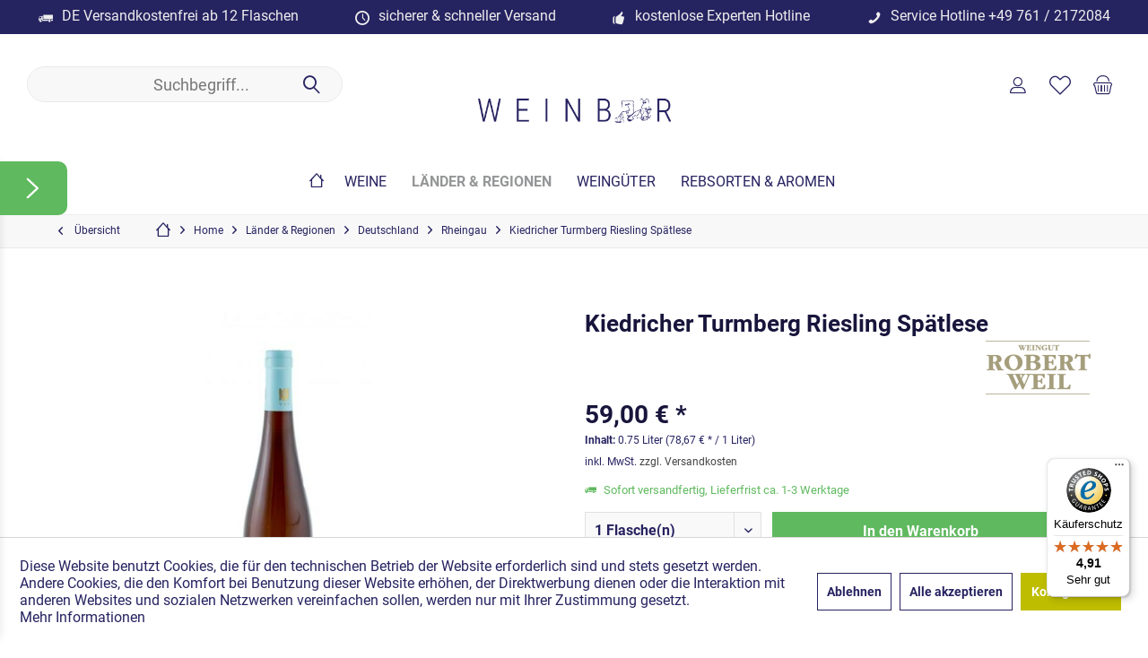

--- FILE ---
content_type: text/html; charset=UTF-8
request_url: https://www.weinbaer.de/2009-kiedrich-turmberg-riesling-spaetlese
body_size: 21798
content:
<!DOCTYPE html> <html class="no-js" lang="de" itemscope="itemscope" itemtype="https://schema.org/WebPage"> <head> <meta charset="utf-8"><script>window.dataLayer = window.dataLayer || [];</script><script>window.dataLayer.push({
    "ecommerce": {
        "detail": {
            "actionField": {
                "list": "Rheingau"
            },
            "products": [
                {
                    "name": "Kiedricher Turmberg Riesling Sp\u00e4tlese",
                    "id": "WB5130",
                    "price": "59",
                    "brand": "Robert Weil",
                    "category": "Rheingau",
                    "variant": ""
                }
            ],
            "items": [
                {
                    "item_name": "Kiedricher Turmberg Riesling Sp\u00e4tlese",
                    "item_id": "WB5130",
                    "item_brand": "Robert Weil",
                    "price": "59",
                    "item_variant": "",
                    "item_category": "Rheingau"
                }
            ]
        },
        "currencyCode": "EUR"
    },
    "google_tag_params": {
        "ecomm_pagetype": "product",
        "ecomm_prodid": "WB5130",
        "price": "59,00"
    },
    "event": "viewItem"
});</script><!-- WbmTagManager -->
<script>
var googleTagManagerFunction = function(w,d,s,l,i) {
    w[l]=w[l]||[];
    w[l].push({'gtm.start':new Date().getTime(),event:'gtm.js'});
    var f=d.getElementsByTagName(s)[0],j=d.createElement(s),dl=l!='dataLayer'?'&l='+l:'';
    j.async=true;
    j.src='https://www.googletagmanager.com/gtm.js?id='+i+dl+'';
    f.parentNode.insertBefore(j,f);
};

setTimeout(() => {
    googleTagManagerFunction(window,document,'script','dataLayer','GTM-NM48TGP');
}, 3000);
</script>
<!-- End WbmTagManager --> <meta name="author" content="Weinbaer.de - Wein einfach online" /> <meta name="robots" content="index,follow" /> <meta name="revisit-after" content="15 days" /> <meta name="keywords" content="2009 Kiedrich Turmberg Riesling Spätlese Robert Weil kaufen, 2009 Kiedrich Turmberg Riesling Spätlese bestellen von Robert Weil, wie schmeckt jahrgang 2009, weinhandlung lieferung Kiedrich Turmberg Riesling Spätlese 2009, weine von Robert Weil kaufen" /> <meta name="description" content="2009 Kiedrich Turmberg Riesling Spätlese von Weingut Robert Weil. Aromen von Mineralität wie Schiefer, Feuergestein &amp; Kreide, reif, mineralisch." /> <meta property="og:site_name" content="WEINBÄR" /> <meta property="og:title" content="Kiedricher Turmberg Riesling Spätlese" /> <meta property="og:description" content="2009 Kiedrich Turmberg Riesling Spätlese von Weingut Robert Weil bestellen. Aromen von Mineralität wie Schiefer, Feuergestein &amp;amp; Kreide, reif, mineralisch | follow WEINBÄR on Facebook &amp;amp; Instagram" /> <meta property="og:type" content="product" /> <meta property="og:url" content="https://www.weinbaer.de/2009-kiedrich-turmberg-riesling-spaetlese" /> <meta property="og:image" content="SEO Title" /> <meta name="twitter:card" content="summary" /> <meta name="twitter:site" content=""> <meta name="twitter:creator" content=""> <meta name="twitter:title" content="Kiedricher Turmberg Riesling Spätlese"> <meta name="twitter:description" content="2009 Kiedrich Turmberg Riesling Spätlese von Weingut Robert Weil kaufen. Ein Wein mit Aromen von Mineralität wie Schiefer, Feuergestein &amp;amp;..."> <meta name="twitter:image" content="https://www.weinbaer.de/media/image/f6/66/e7/5130_2009_Riesling_Kiedr-Turmberg_Sp-tl.jpg" /> <meta property="product:brand" content="Robert Weil" /> <meta property="product:price" content="59,00" /> <meta property="product:product_link" content="https://www.weinbaer.de/2009-kiedrich-turmberg-riesling-spaetlese" /> <meta itemprop="copyrightHolder" content="WEINBÄR" /> <meta itemprop="copyrightYear" content="2014" /> <meta itemprop="isFamilyFriendly" content="True" /> <meta itemprop="image" content="https://www.weinbaer.de/media/image/02/a4/c3/weinhandel-weinbaer-riesling.png" /> <meta name="viewport" content="width=device-width, initial-scale=1.0"> <meta name="mobile-web-app-capable" content="yes"> <meta name="apple-mobile-web-app-title" content="WEINBÄR"> <meta name="apple-mobile-web-app-capable" content="yes"> <meta name="apple-mobile-web-app-status-bar-style" content="default"> <meta name="p:domain_verify" content="3bef1f07117b0afdea3bdba10e0f1bcd">  <script async src="https://cdn.wein.cc/static/v5/x.js"></script> <script>
// Save data into LocalStorage
window.weinccdata = window.weinccdata || [];
function weincc(){weinccdata.push(arguments);}
weincc({
'command'   : 'clickthrough',
'ttl': '90'
});
</script>  <script>(function(w,d,s,l,i){w[l]=w[l]||[];w[l].push({'gtm.start':
new Date().getTime(),event:'gtm.js'});var f=d.getElementsByTagName(s)[0],
j=d.createElement(s),dl=l!='dataLayer'?'&l='+l:'';j.async=true;j.src=
'https://www.googletagmanager.com/gtm.js?id='+i+dl;f.parentNode.insertBefore(j,f);
})(window,document,'script','dataLayer','GTM-NM48TGP');</script>  <meta name="google-site-verification" content="&lt;meta name=&quot;google-site-verification&quot; content=&quot;ULFMPSAY8YkSG_IDERQPoNMTqDDBNVagGOio_4_43V8&quot; /&gt;" /> <link rel="apple-touch-icon" href="https://www.weinbaer.de/media/image/9a/97/c9/weinbaer-weinhandelE9ez2TKMlngsn.png"> <link rel="shortcut icon" href="https://www.weinbaer.de/media/image/9a/97/c9/weinbaer-weinhandelE9ez2TKMlngsn.png"> <meta name="msapplication-navbutton-color" content="#272361" /> <meta name="application-name" content="WEINBÄR" /> <meta name="msapplication-starturl" content="https://www.weinbaer.de/" /> <meta name="msapplication-window" content="width=1024;height=768" /> <meta name="msapplication-TileImage" content="https://www.weinbaer.de/media/image/9a/97/c9/weinbaer-weinhandelE9ez2TKMlngsn.png"> <meta name="msapplication-TileColor" content="#272361"> <meta name="theme-color" content="#272361" /> <link rel="canonical" href="https://www.weinbaer.de/2009-kiedrich-turmberg-riesling-spaetlese" /> <title itemprop="name">2009 Kiedrich Turmberg Riesling Spätlese von Robert Weil</title> <link href="/web/cache/1753439200_f15156baec7b90c4acd609a4eb98a8e1.css" media="all" rel="stylesheet" type="text/css" /> <script>
window.basketData = {
hasData: false,
data:[]
};
</script> <script>
var gaProperty = 'UA-51301978-1';
// Disable tracking if the opt-out cookie exists.
var disableStr = 'ga-disable-' + gaProperty;
if (document.cookie.indexOf(disableStr + '=true') > -1) {
window[disableStr] = true;
}
// Opt-out function
function gaOptout() {
document.cookie = disableStr + '=true; expires=Thu, 31 Dec 2199 23:59:59 UTC; path=/';
window[disableStr] = true;
}
</script> <div data-googleAnalytics="true" data-googleConversionID="" data-googleConversionLabel="" data-googleConversionLanguage="" data-googleTrackingID="UA-51301978-1" data-googleAnonymizeIp="" data-googleOptOutCookie="1" data-googleTrackingLibrary="ua" data-realAmount="" data-showCookieNote="1" data-cookieNoteMode="1" > </div> </head> <body class="is--ctl-detail is--act-index tcinntheme themeware-clean layout-fullwidth-boxed gwfont1 gwfont2 headtyp-3 header-3-2 no-sticky cleanbase-1 osi " ><!-- WbmTagManager (noscript) -->
<noscript><iframe src="https://www.googletagmanager.com/ns.html?id=GTM-NM48TGP"
            height="0" width="0" style="display:none;visibility:hidden"></iframe></noscript>
<!-- End WbmTagManager (noscript) --> <div data-paypalUnifiedMetaDataContainer="true" data-paypalUnifiedRestoreOrderNumberUrl="https://www.weinbaer.de/widgets/PaypalUnifiedOrderNumber/restoreOrderNumber" class="is--hidden"> </div>  <noscript><iframe src="https://www.googletagmanager.com/ns.html?id=GTM-NM48TGP" height="0" width="0" style="display:none;visibility:hidden"></iframe></noscript>  <div class="page-wrap"> <noscript class="noscript-main"> <div class="alert is--warning"> <div class="alert--icon"> <i class="icon--element icon--warning"></i> </div> <div class="alert--content"> Um WEINB&#xC4;R in vollem Umfang nutzen zu k&ouml;nnen, empfehlen wir Ihnen Javascript in Ihrem Browser zu aktiveren. </div> </div> </noscript> <header class="header-main mobil-usp"> <div class="topbar--features"> <div> <div class="feature-1 b280 b767 b1023 b1259"><i class="icon--truck"></i><span>DE Versandkostenfrei ab 12 Flaschen</span></div> <div class="feature-2 b767 b1023 b1259"><i class="icon--clock"></i><span>sicherer & schneller Versand</span></div> <div class="feature-3 b767 b1023 b1259"><i class="icon--thumbsup"></i><span>kostenlose Experten Hotline</span></div> <div class="feature-4 b767 b1023 b1259"><i class="icon--phone"></i><span>Service Hotline <a href="tel:049 (0)761/2172084">+49 761 / 2172084</a></span></div> </div> </div> <div class="topbar top-bar no-link-text"> <div class="top-bar--navigation" role="menubar">   </div> <div class="header-container"> <div class="header-logo-and-suche"> <div class="logo hover-typ-1" role="banner"> <a class="logo--link" href="https://www.weinbaer.de/" title="WEINBÄR - zur Startseite wechseln"> <picture> <source srcset="https://www.weinbaer.de/media/image/02/a4/c3/weinhandel-weinbaer-riesling.png" media="(min-width: 78.75em)"> <source srcset="https://www.weinbaer.de/media/image/02/a4/c3/weinhandel-weinbaer-riesling.png" media="(min-width: 64em)"> <source srcset="https://www.weinbaer.de/media/image/02/a4/c3/weinhandel-weinbaer-riesling.png" media="(min-width: 48em)"> <img srcset="https://www.weinbaer.de/media/image/02/a4/c3/weinhandel-weinbaer-riesling.png" alt="WEINBÄR - zur Startseite wechseln" title="WEINBÄR - zur Startseite wechseln"/> </picture> </a> </div> </div> <div id="header--searchform" data-search="true" aria-haspopup="true"> <form action="/search" method="get" class="main-search--form"> <input type="search" name="sSearch" class="main-search--field" autocomplete="off" autocapitalize="off" placeholder="Suchbegriff..." maxlength="30" /> <button type="submit" class="main-search--button"> <i class="icon--search"></i> <span class="main-search--text"></span> </button> <div class="form--ajax-loader">&nbsp;</div> </form> <div class="main-search--results"></div> </div> <div class="notepad-and-cart top-bar--navigation">  <div class="navigation--entry entry--cart" role="menuitem"> <a class="is--icon-left cart--link titletooltip" href="https://www.weinbaer.de/checkout/cart" title="Warenkorb"> <i class="icon--basket"></i> <span class="cart--display"> Warenkorb </span> <span class="badge is--minimal cart--quantity is--hidden">0</span> </a> <div class="ajax-loader">&nbsp;</div> </div> <div class="navigation--entry entry--notepad" role="menuitem"> <a href="https://www.weinbaer.de/note" title="Merkzettel"> <i class="icon--heart"></i> <span class="notepad--name"> Merkzettel </span> </a> </div> <div id="useraccountmenu" title="Kundenkonto" class="navigation--entry account-dropdown has--drop-down" role="menuitem" data-offcanvas="true" data-offcanvasselector=".account-dropdown-container"> <span class="account--display"> <i class="icon--account"></i> <span class="name--account">Mein Konto</span> </span> <div class="account-dropdown-container"> <div class="entry--close-off-canvas"> <a href="#close-account-menu" class="account--close-off-canvas" title="Menü schließen"> Menü schließen <i class="icon--arrow-right"></i> </a> </div> <span>Kundenkonto</span> <a href="https://www.weinbaer.de/account" title="Mein Konto" class="anmelden--button btn is--primary service--link">Anmelden</a> <div class="registrieren-container">oder <a href="https://www.weinbaer.de/account" title="Mein Konto" class="service--link">registrieren</a></div> <div class="infotext-container">Nach der Anmeldung, kannst du hier auf den Kundenbereich zugreifen.</div> </div> </div>  <div class="navigation--entry entry--compare is--hidden" role="menuitem" aria-haspopup="true" data-drop-down-menu="true"> <div>   </div> </div> </div> <div class="navigation--entry entry--menu-left" role="menuitem"> <a class="entry--link entry--trigger is--icon-left" href="#offcanvas--left" data-offcanvas="true" data-offCanvasSelector=".sidebar-main"> <i class="icon--menu"></i> <span class="menu--name">Menü</span> </a> </div> </div> </div> <div class="headbar"> <nav class="navigation-main hide-kategorie-button hover-typ-1 font-family-sekundary" data-tc-menu-headline="false" data-tc-menu-text="false"> <div data-menu-scroller="true" data-listSelector=".navigation--list.container" data-viewPortSelector=".navigation--list-wrapper" data-stickyMenu="true" data-stickyMenuTablet="1" data-stickyMenuPhone="0" data-stickyMenuPosition="400" data-stickyMenuDuration="300" > <div class="navigation--list-wrapper"> <ul class="navigation--list container" role="menubar" itemscope="itemscope" itemtype="https://schema.org/SiteNavigationElement"> <li class="navigation--entry is--home homeiconlink" role="menuitem"> <a class="navigation--link is--first" href="https://www.weinbaer.de/" title="Home" itemprop="url"> <i itemprop="name" class="icon--house"></i> </a> </li><li class="navigation--entry" role="menuitem"><a class="navigation--link" href="https://www.weinbaer.de/alle-weine" title="WEINE" aria-label="WEINE" itemprop="url"><span itemprop="name">WEINE</span></a></li><li class="navigation--entry is--active" role="menuitem"><a class="navigation--link is--active" href="https://www.weinbaer.de/laender-regionen" title="Länder & Regionen" aria-label="Länder & Regionen" itemprop="url"><span itemprop="name">Länder & Regionen</span></a></li><li class="navigation--entry" role="menuitem"><a class="navigation--link" href="/weingueter" title="WEINGÜTER" aria-label="WEINGÜTER" itemprop="url" target="_parent"><span itemprop="name">WEINGÜTER</span></a></li><li class="navigation--entry" role="menuitem"><a class="navigation--link" href="https://www.weinbaer.de/geschmack-rebsorten-aromen" title="Rebsorten & Aromen" aria-label="Rebsorten & Aromen" itemprop="url"><span itemprop="name">Rebsorten & Aromen</span></a></li> </ul> </div> <div class="advanced-menu" data-advanced-menu="true" data-hoverDelay="249"> <div class="menu--container"> <div class="button-container"> <a href="https://www.weinbaer.de/alle-weine" class="button--category" aria-label="Zur Kategorie WEINE" title="Zur Kategorie WEINE"> <i class="icon--arrow-right"></i> Zur Kategorie WEINE </a> <span class="button--close"> <i class="icon--cross"></i> </span> </div> <div class="content--wrapper has--content has--teaser"> <ul class="menu--list menu--level-0 columns--2" style="width: 50%;"> <li class="menu--list-item item--level-0" style="width: 100%"> <a href="https://www.weinbaer.de/rotwein" class="menu--list-item-link" aria-label="Rotwein" title="Rotwein">Rotwein</a> </li> <li class="menu--list-item item--level-0" style="width: 100%"> <a href="https://www.weinbaer.de/weisswein" class="menu--list-item-link" aria-label="Weisswein" title="Weisswein">Weisswein</a> </li> <li class="menu--list-item item--level-0" style="width: 100%"> <a href="https://www.weinbaer.de/rosewein" class="menu--list-item-link" aria-label="Roséwein" title="Roséwein">Roséwein</a> </li> <li class="menu--list-item item--level-0" style="width: 100%"> <a href="https://www.weinbaer.de/schaumwein" class="menu--list-item-link" aria-label="Schaumwein" title="Schaumwein">Schaumwein</a> </li> <li class="menu--list-item item--level-0" style="width: 100%"> <a href="https://www.weinbaer.de/bio-wein" class="menu--list-item-link" aria-label="BIO Wein" title="BIO Wein">BIO Wein</a> </li> </ul> <div class="menu--delimiter" style="right: 50%;"></div> <div class="menu--teaser" style="width: 50%;"> <a href="https://www.weinbaer.de/alle-weine" aria-label="Zur Kategorie WEINE" title="Zur Kategorie WEINE" class="teaser--image" style="background-image: url(https://www.weinbaer.de/media/image/48/66/26/Banner-Unsere-Auswahl615h.jpg);"></a> <div class="teaser--headline">ALLE WEINE</div> </div> </div> </div> <div class="menu--container"> <div class="button-container"> <a href="https://www.weinbaer.de/laender-regionen" class="button--category" aria-label="Zur Kategorie Länder &amp; Regionen" title="Zur Kategorie Länder &amp; Regionen"> <i class="icon--arrow-right"></i> Zur Kategorie Länder & Regionen </a> <span class="button--close"> <i class="icon--cross"></i> </span> </div> <div class="content--wrapper has--content has--teaser"> <ul class="menu--list menu--level-0 columns--2" style="width: 50%;"> <li class="menu--list-item item--level-0" style="width: 100%"> <a href="https://www.weinbaer.de/deutschland" class="menu--list-item-link" aria-label="Deutschland" title="Deutschland">Deutschland</a> </li> <li class="menu--list-item item--level-0" style="width: 100%"> <a href="https://www.weinbaer.de/frankreich" class="menu--list-item-link" aria-label="Frankreich" title="Frankreich">Frankreich</a> </li> <li class="menu--list-item item--level-0" style="width: 100%"> <a href="https://www.weinbaer.de/italien" class="menu--list-item-link" aria-label="Italien" title="Italien">Italien</a> </li> <li class="menu--list-item item--level-0" style="width: 100%"> <a href="https://www.weinbaer.de/spanien" class="menu--list-item-link" aria-label="Spanien" title="Spanien">Spanien</a> </li> <li class="menu--list-item item--level-0" style="width: 100%"> <a href="https://www.weinbaer.de/oesterreich" class="menu--list-item-link" aria-label="Österreich" title="Österreich">Österreich</a> </li> </ul> <div class="menu--delimiter" style="right: 50%;"></div> <div class="menu--teaser" style="width: 50%;"> <a href="https://www.weinbaer.de/laender-regionen" aria-label="Zur Kategorie Länder &amp; Regionen" title="Zur Kategorie Länder &amp; Regionen" class="teaser--image" style="background-image: url(https://www.weinbaer.de/media/image/c3/8c/d1/Banner-Weinwelt.jpg);"></a> </div> </div> </div> <div class="menu--container"> <div class="button-container"> <a href="/weingueter" class="button--category" aria-label="Zur Kategorie WEINGÜTER" title="Zur Kategorie WEINGÜTER"> <i class="icon--arrow-right"></i> Zur Kategorie WEINGÜTER </a> <span class="button--close"> <i class="icon--cross"></i> </span> </div> <div class="content--wrapper has--teaser"> <div class="menu--teaser" style="width: 100%;"> <a href="/weingueter" aria-label="Zur Kategorie WEINGÜTER" title="Zur Kategorie WEINGÜTER" class="teaser--image" style="background-image: url(https://www.weinbaer.de/media/image/8f/f6/3a/Banner-Weingueter.jpg);"></a> <div class="teaser--headline">Partner in Wine - Die Weingüter</div> </div> </div> </div> <div class="menu--container"> <div class="button-container"> <a href="https://www.weinbaer.de/geschmack-rebsorten-aromen" class="button--category" aria-label="Zur Kategorie Rebsorten &amp; Aromen" title="Zur Kategorie Rebsorten &amp; Aromen"> <i class="icon--arrow-right"></i> Zur Kategorie Rebsorten & Aromen </a> <span class="button--close"> <i class="icon--cross"></i> </span> </div> <div class="content--wrapper has--content has--teaser"> <ul class="menu--list menu--level-0 columns--2" style="width: 50%;"> <li class="menu--list-item item--level-0" style="width: 100%"> <a href="https://www.weinbaer.de/spaetburgunder" class="menu--list-item-link" aria-label="Spätburgunder" title="Spätburgunder">Spätburgunder</a> </li> <li class="menu--list-item item--level-0" style="width: 100%"> <a href="https://www.weinbaer.de/nebbiolo" class="menu--list-item-link" aria-label="Nebbiolo" title="Nebbiolo">Nebbiolo</a> </li> <li class="menu--list-item item--level-0" style="width: 100%"> <a href="https://www.weinbaer.de/sangiovese" class="menu--list-item-link" aria-label="Sangiovese" title="Sangiovese">Sangiovese</a> </li> <li class="menu--list-item item--level-0" style="width: 100%"> <a href="https://www.weinbaer.de/cabernet-sauvignon" class="menu--list-item-link" aria-label="Cabernet Sauvignon" title="Cabernet Sauvignon">Cabernet Sauvignon</a> </li> <li class="menu--list-item item--level-0" style="width: 100%"> <a href="https://www.weinbaer.de/riesling" class="menu--list-item-link" aria-label="Riesling" title="Riesling">Riesling</a> </li> <li class="menu--list-item item--level-0" style="width: 100%"> <a href="https://www.weinbaer.de/sauvignon-blanc" class="menu--list-item-link" aria-label="Sauvignon Blanc" title="Sauvignon Blanc">Sauvignon Blanc</a> </li> <li class="menu--list-item item--level-0" style="width: 100%"> <a href="https://www.weinbaer.de/chardonnay" class="menu--list-item-link" aria-label="Chardonnay" title="Chardonnay">Chardonnay</a> </li> <li class="menu--list-item item--level-0" style="width: 100%"> <a href="https://www.weinbaer.de/weissburgunder" class="menu--list-item-link" aria-label="Weissburgunder" title="Weissburgunder">Weissburgunder</a> </li> <li class="menu--list-item item--level-0" style="width: 100%"> <a href="https://www.weinbaer.de/grauburgunder" class="menu--list-item-link" aria-label="Grauburgunder" title="Grauburgunder">Grauburgunder</a> </li> </ul> <div class="menu--delimiter" style="right: 50%;"></div> <div class="menu--teaser" style="width: 50%;"> <a href="https://www.weinbaer.de/geschmack-rebsorten-aromen" aria-label="Zur Kategorie Rebsorten &amp; Aromen" title="Zur Kategorie Rebsorten &amp; Aromen" class="teaser--image" style="background-image: url(https://www.weinbaer.de/media/image/af/15/c6/Banner-Geschmack.jpg);"></a> <div class="teaser--headline">Vielschichtig, tiefgründig oder doch flach wie die Flunder - Wie schmeckt Wein?</div> <div class="teaser--text"> Probieren geht über Studieren. So sagt man. Nicht bei WEINBÄR. Unsere einzigartige Beratung führt Sie zum Ziel. Egal ob Partywein, Alltagsriesling oder Champagner für die Freude bei WEINBÄR gibt es den perfekten Wein angepasst auf die... <a class="teaser--text-link" href="https://www.weinbaer.de/geschmack-rebsorten-aromen" aria-label="mehr erfahren" title="mehr erfahren"> mehr erfahren </a> </div> </div> </div> </div> </div> </div> </nav> </div> </header> <div class="container--ajax-cart off-canvas-90" data-collapse-cart="true" data-displayMode="offcanvas"></div> <div id="seo-breadcrumbs"> <nav class="content--breadcrumb block"> <a class="breadcrumb--button breadcrumb--link" href="https://www.weinbaer.de/rheingau" title="Übersicht"> <i class="icon--arrow-left"></i> <span class="breadcrumb--title">Übersicht</span> </a> <ul class="breadcrumb--list" role="menu" itemscope itemtype="https://schema.org/BreadcrumbList"> <li class="breadcrumb--entry"> <a class="breadcrumb--icon" href="https://www.weinbaer.de/"><i class="icon--house"></i></a> </li> <li class="breadcrumb--separator"> <i class="icon--arrow-right"></i> </li> <li role="menuitem" class="breadcrumb--entry" itemprop="itemListElement" itemscope itemtype="https://schema.org/ListItem"> <a class="breadcrumb--link" href="https://www.weinbaer.de/" title="Home" itemprop="item"> <link itemprop="url" href="https://www.weinbaer.de/" /> <span class="breadcrumb--title" itemprop="name">Home</span> </a> <meta itemprop="position" content="0" /> </li> <li role="none" class="breadcrumb--separator"> <i class="icon--arrow-right"></i> </li> <li role="menuitem" class="breadcrumb--entry" itemprop="itemListElement" itemscope itemtype="https://schema.org/ListItem"> <a class="breadcrumb--link" href="https://www.weinbaer.de/laender-regionen" title="Länder &amp; Regionen" itemprop="item"> <link itemprop="url" href="https://www.weinbaer.de/laender-regionen" /> <span class="breadcrumb--title" itemprop="name">Länder & Regionen</span> </a> <meta itemprop="position" content="1" /> </li> <li role="none" class="breadcrumb--separator"> <i class="icon--arrow-right"></i> </li> <li role="menuitem" class="breadcrumb--entry" itemprop="itemListElement" itemscope itemtype="https://schema.org/ListItem"> <a class="breadcrumb--link" href="https://www.weinbaer.de/deutschland" title="Deutschland" itemprop="item"> <link itemprop="url" href="https://www.weinbaer.de/deutschland" /> <span class="breadcrumb--title" itemprop="name">Deutschland</span> </a> <meta itemprop="position" content="2" /> </li> <li role="none" class="breadcrumb--separator"> <i class="icon--arrow-right"></i> </li> <li role="menuitem" class="breadcrumb--entry" itemprop="itemListElement" itemscope itemtype="https://schema.org/ListItem"> <a class="breadcrumb--link" href="https://www.weinbaer.de/rheingau" title="Rheingau" itemprop="item"> <link itemprop="url" href="https://www.weinbaer.de/rheingau" /> <span class="breadcrumb--title" itemprop="name">Rheingau</span> </a> <meta itemprop="position" content="3" /> </li> <li role="none" class="breadcrumb--separator"> <i class="icon--arrow-right"></i> </li> <li role="menuitem" class="breadcrumb--entry is--active" itemprop="itemListElement" itemscope itemtype="https://schema.org/ListItem"> <a class="breadcrumb--link" href="https://www.weinbaer.de/2009-kiedrich-turmberg-riesling-spaetlese" title="Kiedricher Turmberg Riesling Spätlese" itemprop="item"> <link itemprop="url" href="https://www.weinbaer.de/2009-kiedrich-turmberg-riesling-spaetlese" /> <span class="breadcrumb--title" itemprop="name">Kiedricher Turmberg Riesling Spätlese</span> </a> <meta itemprop="position" content="4" /> </li> </ul> </nav> </div> <section class="content-main container block-group"> <nav class="product--navigation"> <a href="#" class="navigation--link link--prev"> <div class="link--prev-button"> <span class="link--prev-inner">Zurück</span> </div> <div class="image--wrapper"> <div class="image--container"></div> </div> </a> <a href="#" class="navigation--link link--next"> <div class="link--next-button"> <span class="link--next-inner">Vor</span> </div> <div class="image--wrapper"> <div class="image--container"></div> </div> </a> </nav> <div class="content-main--inner"> <div id='cookie-consent' class='off-canvas is--left block-transition' data-cookie-consent-manager='true' data-cookieTimeout='60'> <div class='cookie-consent--header cookie-consent--close'> Cookie-Einstellungen <i class="icon--arrow-right"></i> </div> <div class='cookie-consent--description'> Diese Website benutzt Cookies, die für den technischen Betrieb der Website erforderlich sind und stets gesetzt werden. Andere Cookies, die den Komfort bei Benutzung dieser Website erhöhen, der Direktwerbung dienen oder die Interaktion mit anderen Websites und sozialen Netzwerken vereinfachen sollen, werden nur mit Ihrer Zustimmung gesetzt. </div> <div class='cookie-consent--configuration'> <div class='cookie-consent--configuration-header'> <div class='cookie-consent--configuration-header-text'>Konfiguration</div> </div> <div class='cookie-consent--configuration-main'> <div class='cookie-consent--group'> <input type="hidden" class="cookie-consent--group-name" value="technical" /> <label class="cookie-consent--group-state cookie-consent--state-input cookie-consent--required"> <input type="checkbox" name="technical-state" class="cookie-consent--group-state-input" disabled="disabled" checked="checked"/> <span class="cookie-consent--state-input-element"></span> </label> <div class='cookie-consent--group-title' data-collapse-panel='true' data-contentSiblingSelector=".cookie-consent--group-container"> <div class="cookie-consent--group-title-label cookie-consent--state-label"> Technisch erforderlich </div> <span class="cookie-consent--group-arrow is-icon--right"> <i class="icon--arrow-right"></i> </span> </div> <div class='cookie-consent--group-container'> <div class='cookie-consent--group-description'> Diese Cookies sind für die Grundfunktionen des Shops notwendig. </div> <div class='cookie-consent--cookies-container'> <div class='cookie-consent--cookie'> <input type="hidden" class="cookie-consent--cookie-name" value="cookieDeclined" /> <label class="cookie-consent--cookie-state cookie-consent--state-input cookie-consent--required"> <input type="checkbox" name="cookieDeclined-state" class="cookie-consent--cookie-state-input" disabled="disabled" checked="checked" /> <span class="cookie-consent--state-input-element"></span> </label> <div class='cookie--label cookie-consent--state-label'> "Alle Cookies ablehnen" Cookie </div> </div> <div class='cookie-consent--cookie'> <input type="hidden" class="cookie-consent--cookie-name" value="allowCookie" /> <label class="cookie-consent--cookie-state cookie-consent--state-input cookie-consent--required"> <input type="checkbox" name="allowCookie-state" class="cookie-consent--cookie-state-input" disabled="disabled" checked="checked" /> <span class="cookie-consent--state-input-element"></span> </label> <div class='cookie--label cookie-consent--state-label'> "Alle Cookies annehmen" Cookie </div> </div> <div class='cookie-consent--cookie'> <input type="hidden" class="cookie-consent--cookie-name" value="shop" /> <label class="cookie-consent--cookie-state cookie-consent--state-input cookie-consent--required"> <input type="checkbox" name="shop-state" class="cookie-consent--cookie-state-input" disabled="disabled" checked="checked" /> <span class="cookie-consent--state-input-element"></span> </label> <div class='cookie--label cookie-consent--state-label'> Ausgewählter Shop </div> </div> <div class='cookie-consent--cookie'> <input type="hidden" class="cookie-consent--cookie-name" value="csrf_token" /> <label class="cookie-consent--cookie-state cookie-consent--state-input cookie-consent--required"> <input type="checkbox" name="csrf_token-state" class="cookie-consent--cookie-state-input" disabled="disabled" checked="checked" /> <span class="cookie-consent--state-input-element"></span> </label> <div class='cookie--label cookie-consent--state-label'> CSRF-Token </div> </div> <div class='cookie-consent--cookie'> <input type="hidden" class="cookie-consent--cookie-name" value="cookiePreferences" /> <label class="cookie-consent--cookie-state cookie-consent--state-input cookie-consent--required"> <input type="checkbox" name="cookiePreferences-state" class="cookie-consent--cookie-state-input" disabled="disabled" checked="checked" /> <span class="cookie-consent--state-input-element"></span> </label> <div class='cookie--label cookie-consent--state-label'> Cookie-Einstellungen </div> </div> <div class='cookie-consent--cookie'> <input type="hidden" class="cookie-consent--cookie-name" value="x-cache-context-hash" /> <label class="cookie-consent--cookie-state cookie-consent--state-input cookie-consent--required"> <input type="checkbox" name="x-cache-context-hash-state" class="cookie-consent--cookie-state-input" disabled="disabled" checked="checked" /> <span class="cookie-consent--state-input-element"></span> </label> <div class='cookie--label cookie-consent--state-label'> Individuelle Preise </div> </div> <div class='cookie-consent--cookie'> <input type="hidden" class="cookie-consent--cookie-name" value="slt" /> <label class="cookie-consent--cookie-state cookie-consent--state-input cookie-consent--required"> <input type="checkbox" name="slt-state" class="cookie-consent--cookie-state-input" disabled="disabled" checked="checked" /> <span class="cookie-consent--state-input-element"></span> </label> <div class='cookie--label cookie-consent--state-label'> Kunden-Wiedererkennung </div> </div> <div class='cookie-consent--cookie'> <input type="hidden" class="cookie-consent--cookie-name" value="nocache" /> <label class="cookie-consent--cookie-state cookie-consent--state-input cookie-consent--required"> <input type="checkbox" name="nocache-state" class="cookie-consent--cookie-state-input" disabled="disabled" checked="checked" /> <span class="cookie-consent--state-input-element"></span> </label> <div class='cookie--label cookie-consent--state-label'> Kundenspezifisches Caching </div> </div> <div class='cookie-consent--cookie'> <input type="hidden" class="cookie-consent--cookie-name" value="paypal-cookies" /> <label class="cookie-consent--cookie-state cookie-consent--state-input cookie-consent--required"> <input type="checkbox" name="paypal-cookies-state" class="cookie-consent--cookie-state-input" disabled="disabled" checked="checked" /> <span class="cookie-consent--state-input-element"></span> </label> <div class='cookie--label cookie-consent--state-label'> PayPal-Zahlungen </div> </div> <div class='cookie-consent--cookie'> <input type="hidden" class="cookie-consent--cookie-name" value="session" /> <label class="cookie-consent--cookie-state cookie-consent--state-input cookie-consent--required"> <input type="checkbox" name="session-state" class="cookie-consent--cookie-state-input" disabled="disabled" checked="checked" /> <span class="cookie-consent--state-input-element"></span> </label> <div class='cookie--label cookie-consent--state-label'> Session </div> </div> <div class='cookie-consent--cookie'> <input type="hidden" class="cookie-consent--cookie-name" value="currency" /> <label class="cookie-consent--cookie-state cookie-consent--state-input cookie-consent--required"> <input type="checkbox" name="currency-state" class="cookie-consent--cookie-state-input" disabled="disabled" checked="checked" /> <span class="cookie-consent--state-input-element"></span> </label> <div class='cookie--label cookie-consent--state-label'> Währungswechsel </div> </div> </div> </div> </div> <div class='cookie-consent--group'> <input type="hidden" class="cookie-consent--group-name" value="comfort" /> <label class="cookie-consent--group-state cookie-consent--state-input"> <input type="checkbox" name="comfort-state" class="cookie-consent--group-state-input"/> <span class="cookie-consent--state-input-element"></span> </label> <div class='cookie-consent--group-title' data-collapse-panel='true' data-contentSiblingSelector=".cookie-consent--group-container"> <div class="cookie-consent--group-title-label cookie-consent--state-label"> Komfortfunktionen </div> <span class="cookie-consent--group-arrow is-icon--right"> <i class="icon--arrow-right"></i> </span> </div> <div class='cookie-consent--group-container'> <div class='cookie-consent--group-description'> Diese Cookies werden genutzt um das Einkaufserlebnis noch ansprechender zu gestalten, beispielsweise für die Wiedererkennung des Besuchers. </div> <div class='cookie-consent--cookies-container'> <div class='cookie-consent--cookie'> <input type="hidden" class="cookie-consent--cookie-name" value="sUniqueID" /> <label class="cookie-consent--cookie-state cookie-consent--state-input"> <input type="checkbox" name="sUniqueID-state" class="cookie-consent--cookie-state-input" /> <span class="cookie-consent--state-input-element"></span> </label> <div class='cookie--label cookie-consent--state-label'> Merkzettel </div> </div> </div> </div> </div> <div class='cookie-consent--group'> <input type="hidden" class="cookie-consent--group-name" value="statistics" /> <label class="cookie-consent--group-state cookie-consent--state-input"> <input type="checkbox" name="statistics-state" class="cookie-consent--group-state-input"/> <span class="cookie-consent--state-input-element"></span> </label> <div class='cookie-consent--group-title' data-collapse-panel='true' data-contentSiblingSelector=".cookie-consent--group-container"> <div class="cookie-consent--group-title-label cookie-consent--state-label"> Statistik & Tracking </div> <span class="cookie-consent--group-arrow is-icon--right"> <i class="icon--arrow-right"></i> </span> </div> <div class='cookie-consent--group-container'> <div class='cookie-consent--cookies-container'> <div class='cookie-consent--cookie'> <input type="hidden" class="cookie-consent--cookie-name" value="x-ua-device" /> <label class="cookie-consent--cookie-state cookie-consent--state-input"> <input type="checkbox" name="x-ua-device-state" class="cookie-consent--cookie-state-input" /> <span class="cookie-consent--state-input-element"></span> </label> <div class='cookie--label cookie-consent--state-label'> Endgeräteerkennung </div> </div> <div class='cookie-consent--cookie'> <input type="hidden" class="cookie-consent--cookie-name" value="_ga" /> <label class="cookie-consent--cookie-state cookie-consent--state-input"> <input type="checkbox" name="_ga-state" class="cookie-consent--cookie-state-input" /> <span class="cookie-consent--state-input-element"></span> </label> <div class='cookie--label cookie-consent--state-label'> Google Analytics </div> </div> <div class='cookie-consent--cookie'> <input type="hidden" class="cookie-consent--cookie-name" value="partner" /> <label class="cookie-consent--cookie-state cookie-consent--state-input"> <input type="checkbox" name="partner-state" class="cookie-consent--cookie-state-input" /> <span class="cookie-consent--state-input-element"></span> </label> <div class='cookie--label cookie-consent--state-label'> Partnerprogramm </div> </div> </div> </div> </div> </div> </div> <div class="cookie-consent--save"> <input class="cookie-consent--save-button btn is--primary" type="button" value="Einstellungen speichern" /> </div> </div> <aside class="sidebar-left " data-nsin="0" data-nsbl="0" data-nsno="0" data-nsde="0" data-nsli="0" data-nsse="0" data-nsre="0" data-nsca="0" data-nsac="1" data-nscu="0" data-nspw="0" data-nsne="1" data-nsfo="1" data-nssm="1" data-nsad="0" data-tnsin="0" data-tnsbl="0" data-tnsno="0" data-tnsde="0" data-tnsli="0" data-tnsse="0" data-tnsre="0" data-tnsca="0" data-tnsac="1" data-tnscu="0" data-tnspw="0" data-tnsne="1" data-tnsfo="1" data-tnssm="1" data-tnsad="1" > <div class="sidebar-main off-canvas off-canvas-90"> <div class="navigation--entry entry--close-off-canvas"> <a href="#close-categories-menu" title="Menü schließen" class="navigation--link"> <i class="icon--cross"></i> </a> </div> <div class="navigation--smartphone"> <ul class="navigation--list "> <div class="mobile--switches">   </div> </ul> </div> <div class="sidebar--categories-wrapper" data-subcategory-nav="true" data-mainCategoryId="3" data-categoryId="5" data-fetchUrl="/widgets/listing/getCategory/categoryId/5"> <div class="categories--headline navigation--headline"> Kategorien </div> <div class="sidebar--categories-navigation"> <ul class="sidebar--navigation categories--navigation navigation--list is--drop-down is--level0 is--rounded" role="menu"> <li class="navigation--entry has--sub-children" role="menuitem"> <a class="navigation--link link--go-forward" href="https://www.weinbaer.de/alle-weine" data-categoryId="336" data-fetchUrl="/widgets/listing/getCategory/categoryId/336" title="WEINE" > WEINE <span class="is--icon-right"> <i class="icon--arrow-right"></i> </span> </a> </li> <li class="navigation--entry is--active has--sub-categories has--sub-children" role="menuitem"> <a class="navigation--link is--active has--sub-categories link--go-forward" href="https://www.weinbaer.de/laender-regionen" data-categoryId="117" data-fetchUrl="/widgets/listing/getCategory/categoryId/117" title="Länder &amp; Regionen" > Länder & Regionen <span class="is--icon-right"> <i class="icon--arrow-right"></i> </span> </a> <ul class="sidebar--navigation categories--navigation navigation--list is--level1 is--rounded" role="menu"> <li class="navigation--entry is--active has--sub-categories has--sub-children" role="menuitem"> <a class="navigation--link is--active has--sub-categories link--go-forward" href="https://www.weinbaer.de/deutschland" data-categoryId="132" data-fetchUrl="/widgets/listing/getCategory/categoryId/132" title="Deutschland" > Deutschland <span class="is--icon-right"> <i class="icon--arrow-right"></i> </span> </a> <ul class="sidebar--navigation categories--navigation navigation--list is--level2 navigation--level-high is--rounded" role="menu"> <li class="navigation--entry" role="menuitem"> <a class="navigation--link" href="https://www.weinbaer.de/mosel-weine" data-categoryId="14" data-fetchUrl="/widgets/listing/getCategory/categoryId/14" title="Mosel" > Mosel </a> </li> <li class="navigation--entry is--active" role="menuitem"> <a class="navigation--link is--active" href="https://www.weinbaer.de/rheingau" data-categoryId="5" data-fetchUrl="/widgets/listing/getCategory/categoryId/5" title="Rheingau" > Rheingau </a> </li> <li class="navigation--entry" role="menuitem"> <a class="navigation--link" href="https://www.weinbaer.de/badische-weine" data-categoryId="13" data-fetchUrl="/widgets/listing/getCategory/categoryId/13" title="Baden" > Baden </a> </li> <li class="navigation--entry" role="menuitem"> <a class="navigation--link" href="https://www.weinbaer.de/franken" data-categoryId="6" data-fetchUrl="/widgets/listing/getCategory/categoryId/6" title="Franken" > Franken </a> </li> <li class="navigation--entry" role="menuitem"> <a class="navigation--link" href="https://www.weinbaer.de/pfalz" data-categoryId="8" data-fetchUrl="/widgets/listing/getCategory/categoryId/8" title="Pfalz" > Pfalz </a> </li> <li class="navigation--entry" role="menuitem"> <a class="navigation--link" href="https://www.weinbaer.de/nahe" data-categoryId="15" data-fetchUrl="/widgets/listing/getCategory/categoryId/15" title="Nahe" > Nahe </a> </li> <li class="navigation--entry" role="menuitem"> <a class="navigation--link" href="https://www.weinbaer.de/rheinhessen" data-categoryId="7" data-fetchUrl="/widgets/listing/getCategory/categoryId/7" title="Rheinhessen" > Rheinhessen </a> </li> <li class="navigation--entry" role="menuitem"> <a class="navigation--link" href="https://www.weinbaer.de/ahr" data-categoryId="345" data-fetchUrl="/widgets/listing/getCategory/categoryId/345" title="Ahr" > Ahr </a> </li> </ul> </li> <li class="navigation--entry has--sub-children" role="menuitem"> <a class="navigation--link link--go-forward" href="https://www.weinbaer.de/frankreich" data-categoryId="169" data-fetchUrl="/widgets/listing/getCategory/categoryId/169" title="Frankreich" > Frankreich <span class="is--icon-right"> <i class="icon--arrow-right"></i> </span> </a> </li> <li class="navigation--entry has--sub-children" role="menuitem"> <a class="navigation--link link--go-forward" href="https://www.weinbaer.de/italien" data-categoryId="153" data-fetchUrl="/widgets/listing/getCategory/categoryId/153" title="Italien" > Italien <span class="is--icon-right"> <i class="icon--arrow-right"></i> </span> </a> </li> <li class="navigation--entry has--sub-children" role="menuitem"> <a class="navigation--link link--go-forward" href="https://www.weinbaer.de/spanien" data-categoryId="208" data-fetchUrl="/widgets/listing/getCategory/categoryId/208" title="Spanien" > Spanien <span class="is--icon-right"> <i class="icon--arrow-right"></i> </span> </a> </li> <li class="navigation--entry has--sub-children" role="menuitem"> <a class="navigation--link link--go-forward" href="https://www.weinbaer.de/oesterreich" data-categoryId="199" data-fetchUrl="/widgets/listing/getCategory/categoryId/199" title="Österreich" > Österreich <span class="is--icon-right"> <i class="icon--arrow-right"></i> </span> </a> </li> </ul> </li> <li class="navigation--entry" role="menuitem"> <a class="navigation--link" href="/weingueter" data-categoryId="428" data-fetchUrl="/widgets/listing/getCategory/categoryId/428" title="WEINGÜTER" target="_parent"> WEINGÜTER </a> </li> <li class="navigation--entry has--sub-children" role="menuitem"> <a class="navigation--link link--go-forward" href="https://www.weinbaer.de/geschmack-rebsorten-aromen" data-categoryId="374" data-fetchUrl="/widgets/listing/getCategory/categoryId/374" title="Rebsorten &amp; Aromen" > Rebsorten & Aromen <span class="is--icon-right"> <i class="icon--arrow-right"></i> </span> </a> </li> <li class="navigation--entry" role="menuitem"> <a class="navigation--link" href="https://www.weinbaer.de/weinpakete" data-categoryId="356" data-fetchUrl="/widgets/listing/getCategory/categoryId/356" title="Weinpakete" > Weinpakete </a> </li> </ul> </div> </div> <div class="lb-element-mitte show-for-mobil"><div class="shop-sites--container is--rounded"> <div class="navigation--headline"> <div class="navigation--headline"> <div class="navigation--headline">Vorteile</div> <div class="navigation--headline"> <ul> <li>Versandkostenfrei DE ab 12 Flaschen</li> <li>schneller &amp; sicherer Versand mit DHL</li> <li>Kostenlose Experten Hotline</li> <li>10 Jahre Erfahrung &amp; Jahrgangstiefe</li> </ul> </div> </div> </div> </div></div> <div class="sites-navigation show-for-mobil"> </div> <div class="lb-element-unten show-for-mobil"><div class="shop-sites--container is--rounded"> <div class="navigation--headline">&nbsp;</div> </div></div> </div> <div class="lb-element-unten"><div class="shop-sites--container is--rounded"> <div class="navigation--headline">&nbsp;</div> </div></div> </aside> <div class="content--wrapper"> <div class="content product--details" itemscope itemtype="https://schema.org/Product" data-product-navigation="/widgets/listing/productNavigation" data-category-id="5" data-main-ordernumber="WB5130" data-ajax-wishlist="true" data-compare-ajax="true" data-ajax-variants-container="true"> <header class="product--header"> <div class="product--info"> </div> </header> <div class="product--detail-upper block-group"> <div class="product--image-container image-slider product--image-zoom" data-image-slider="true" data-image-gallery="true" data-maxZoom="5" data-thumbnails=".image--thumbnails" > <div class="image-slider--container no--thumbnails"> <div class="product--badges tcinn-detail-product-badges"> </div> <div class="image-slider--slide"> <div class="image--box image-slider--item"> <span class="image--element" data-img-large="https://www.weinbaer.de/media/image/69/6b/97/5130_2009_Riesling_Kiedr-Turmberg_Sp-tl_1280x1280.jpg" data-img-small="https://www.weinbaer.de/media/image/58/3b/09/5130_2009_Riesling_Kiedr-Turmberg_Sp-tl_300x300.jpg" data-img-original="https://www.weinbaer.de/media/image/f6/66/e7/5130_2009_Riesling_Kiedr-Turmberg_Sp-tl.jpg" data-alt="5130_2009_Riesling_Kiedr.Turmberg_Spätl"> <span class="image--media"> <img srcset="https://www.weinbaer.de/media/image/ca/1e/4e/5130_2009_Riesling_Kiedr-Turmberg_Sp-tl_600x600.jpg, https://www.weinbaer.de/media/image/01/1f/38/5130_2009_Riesling_Kiedr-Turmberg_Sp-tl_600x600@2x.jpg 2x" src="https://www.weinbaer.de/media/image/ca/1e/4e/5130_2009_Riesling_Kiedr-Turmberg_Sp-tl_600x600.jpg" alt="5130_2009_Riesling_Kiedr.Turmberg_Spätl" itemprop="image" /> </span> </span> </div> </div> </div> </div> <div class="product--buybox block"> <div class="is--hidden" itemprop="brand" itemtype="https://schema.org/Brand" itemscope> <meta itemprop="name" content="Robert Weil" /> </div> <span itemprop="manufacturer" content="Robert Weil"></span> <meta itemprop="weight" content="0.75 kg"/> <h1 class="product--title" itemprop="name"> Kiedricher Turmberg Riesling Spätlese </h1> <div class="product--supplier"> <a href="https://www.weinbaer.de/robert-weil/" title="Weitere Weine von Weingut Robert Weil" class="product--supplier-link"> <img src="https://www.weinbaer.de/media/image/c9/a1/a1/weingut-robert-weil-logo_150x60.png" alt="Robert Weil"> </a> </div> <div itemprop="offers" itemscope itemtype="https://schema.org/Offer" class="buybox--inner"> <meta itemprop="priceCurrency" content="EUR"/> <span itemprop="priceSpecification" itemscope itemtype="https://schema.org/PriceSpecification"> <meta itemprop="valueAddedTaxIncluded" content="true"/> </span> <meta itemprop="url" content="https://www.weinbaer.de/2009-kiedrich-turmberg-riesling-spaetlese"/> <div class="product--price price--default"> <span class="price--content content--default"> <meta itemprop="price" content="59.00"> 59,00&nbsp;&euro; * </span> </div> <div class='product--price price--unit'> <span class="price--label label--purchase-unit"> Inhalt: </span> 0.75 Liter (78,67&nbsp;&euro; * / 1 Liter) </div> <p class="product--tax" data-content="" data-modalbox="true" data-targetSelector="a" data-mode="ajax"> inkl. MwSt. <a title="Versandkosten" href="https://www.weinbaer.de/versand" style="text-decoration:underline">zzgl. Versandkosten</a> </p> <div class="product--delivery"> <link itemprop="availability" href="https://schema.org/InStock" /> <p class="delivery--information"> <span class="delivery--text delivery--text-available"> <i class="icon--truck"></i> Sofort versandfertig, Lieferfrist ca. 1-3 Werktage </span> </p> </div> <span itemprop="sku" content="WB5130"></span> <span itemprop="url" content="https://www.weinbaer.de/2009-kiedrich-turmberg-riesling-spaetlese"></span> <span itemprop="availability" href="http://schema.org/InStock"></span> <span itemprop="seller" content="WEINBÄR"></span> <span itemprop="category" content="Länder & Regionen > Deutschland > Rheingau"></span> <div class="product--configurator"> </div> <form name="sAddToBasket" method="post" action="https://www.weinbaer.de/checkout/addArticle" class="buybox--form" data-add-article="true" data-eventName="submit" data-showModal="false" data-addArticleUrl="https://www.weinbaer.de/checkout/ajaxAddArticleCart"> <input type="hidden" name="sActionIdentifier" value=""/> <input type="hidden" name="sAddAccessories" id="sAddAccessories" value=""/> <input type="hidden" name="sAdd" value="WB5130"/> <div class="buybox--button-container block-group"> <div class="buybox--quantity block"> <div class="select-field"> <select id="sQuantity" name="sQuantity" class="quantity--select"> <option value="1">1 Flasche(n)</option> <option value="2">2 Flasche(n)</option> <option value="3">3 Flasche(n)</option> <option value="4">4 Flasche(n)</option> <option value="5">5 Flasche(n)</option> </select> </div> </div> <button class="buybox--button block btn is--primary is--icon-right is--center is--large" name="In den Warenkorb"> <span class="buy-btn--cart-add">In den</span> <span class="buy-btn--cart-text">Warenkorb</span> <i class="icon--arrow-right"></i> </button> </div> </form> <nav class="product--actions"> <form action="https://www.weinbaer.de/compare/add_article/articleID/4821" method="post" class="action--form"> <button type="submit" data-product-compare-add="true" title="Vergleichen" class="action--link action--compare"> <i class="icon--compare"></i> Vergleichen </button> </form> <form action="https://www.weinbaer.de/note/add/ordernumber/WB5130" method="post" class="action--form"> <button type="submit" class="action--link link--notepad" title="Auf den Merkzettel" data-ajaxUrl="https://www.weinbaer.de/note/ajaxAdd/ordernumber/WB5130" data-text="Gemerkt"> <i class="icon--heart"></i> <span class="action--text">Merken</span> </button> </form> <a href="https://www.weinbaer.de/anfrage-formular?sInquiry=detail&sOrdernumber=WB5130" rel="nofollow" class="action--link link--contact" title="Fragen zum Wein oder Winzer?"> <i class="icon--help"></i> Fragen zum Wein oder Winzer? </a> </nav> </div> <ul class="product--base-info list--unstyled"> <li class="base-info--entry entry--sku"> <strong class="entry--label"> Artikel-Nr.: </strong> <meta itemprop="productID" content="4821"/> <span class="entry--content" itemprop="sku"> WB5130 </span> </li> <li class="base-info--entry entry--supplier"> <strong class="entry--label">Weingut:</strong> <span class="entry--content">Robert Weil</span> </li> <li class="base-info--entry entry--weight"> <strong class="entry--label">Gewicht:</strong> <span class="entry--content">0,75 kg</span> </li> <li class="base-info--entry entry-attribute new"> <strong class="entry--label"> Jahrgang: </strong> <span class="entry--content"> 2009 </span> </li> </ul> <div class="product--payment-logos"> <img class="osi" src="/custom/plugins/TcinnCleanTheme/Resources/Themes/Frontend/CleanTheme/frontend/_public/src/img/placeholder.png" data-src="/custom/plugins/TcinnCleanTheme/Resources/Themes/Frontend/CleanTheme/frontend/_public/src/img/zahlungsarten/klarna.svg" width="100" alt="Klarna" title="Klarna"><img class="osi" src="/custom/plugins/TcinnCleanTheme/Resources/Themes/Frontend/CleanTheme/frontend/_public/src/img/placeholder.png" data-src="/custom/plugins/TcinnCleanTheme/Resources/Themes/Frontend/CleanTheme/frontend/_public/src/img/zahlungsarten/kreditkarte-pp.svg" width="100" alt="Kreditkarte by PayPal" title="Kreditkarte by PayPal"><img class="osi" src="/custom/plugins/TcinnCleanTheme/Resources/Themes/Frontend/CleanTheme/frontend/_public/src/img/placeholder.png" data-src="/custom/plugins/TcinnCleanTheme/Resources/Themes/Frontend/CleanTheme/frontend/_public/src/img/zahlungsarten/lastschrift-pp.svg" width="100" alt="Lastschrift by PayPal" title="Lastschrift by PayPal"><img class="osi" src="/custom/plugins/TcinnCleanTheme/Resources/Themes/Frontend/CleanTheme/frontend/_public/src/img/placeholder.png" data-src="/custom/plugins/TcinnCleanTheme/Resources/Themes/Frontend/CleanTheme/frontend/_public/src/img/zahlungsarten/mastercard.svg" width="100" alt="MasterCard" title="MasterCard"><img class="osi" src="/custom/plugins/TcinnCleanTheme/Resources/Themes/Frontend/CleanTheme/frontend/_public/src/img/placeholder.png" data-src="/custom/plugins/TcinnCleanTheme/Resources/Themes/Frontend/CleanTheme/frontend/_public/src/img/zahlungsarten/paypal.svg" width="100" alt="PayPal" title="PayPal"><img class="osi" src="/custom/plugins/TcinnCleanTheme/Resources/Themes/Frontend/CleanTheme/frontend/_public/src/img/placeholder.png" data-src="/custom/plugins/TcinnCleanTheme/Resources/Themes/Frontend/CleanTheme/frontend/_public/src/img/zahlungsarten/paypalplus.svg" width="100" alt="PayPal Plus" title="PayPal Plus"><img class="osi" src="/custom/plugins/TcinnCleanTheme/Resources/Themes/Frontend/CleanTheme/frontend/_public/src/img/placeholder.png" data-src="/custom/plugins/TcinnCleanTheme/Resources/Themes/Frontend/CleanTheme/frontend/_public/src/img/zahlungsarten/rechnung.svg" width="100" alt="Rechnung" title="Rechnung"><img class="osi" src="/custom/plugins/TcinnCleanTheme/Resources/Themes/Frontend/CleanTheme/frontend/_public/src/img/placeholder.png" data-src="/custom/plugins/TcinnCleanTheme/Resources/Themes/Frontend/CleanTheme/frontend/_public/src/img/zahlungsarten/sofort.svg" width="100" alt="Sofort." title="Sofort."><img class="osi" src="/custom/plugins/TcinnCleanTheme/Resources/Themes/Frontend/CleanTheme/frontend/_public/src/img/placeholder.png" data-src="/custom/plugins/TcinnCleanTheme/Resources/Themes/Frontend/CleanTheme/frontend/_public/src/img/zahlungsarten/visa.svg" width="100" alt="VISA" title="VISA"> </div> <div class="share--buttons"> <a class="icon-facebook" href="https://www.facebook.com/sharer/sharer.php?u=https://www.weinbaer.de/2009-kiedrich-turmberg-riesling-spaetlese" target="_blank" rel="nofollow noopener"><span>Facebook</span></a> <a class="icon-pinterest" href="https://pinterest.com/pin/create/button/?url=https://www.weinbaer.de/2009-kiedrich-turmberg-riesling-spaetlese&media=https://www.weinbaer.de/media/image/f6/66/e7/5130_2009_Riesling_Kiedr-Turmberg_Sp-tl.jpg" target="_blank" rel="nofollow noopener"><span>Pinterest</span></a> <a class="icon-email" href="mailto:?subject=www.weinbaer.de&amp;body=https%3A%2F%2Fwww.weinbaer.de%2F2009-kiedrich-turmberg-riesling-spaetlese" rel="nofollow" target="_blank"><span>E-Mail</span></a> <a class="icon-instagram" href="https://www.instagram.com/weinhandlung_weinbaer" target="_blank" rel="nofollow noopener"><span>Instagram</span></a> </div> </div> </div> <div class="tab-menu--product"> <div class="tab--navigation"> <a href="#" class="tab--link" title="Beschreibung" data-tabName="description">Beschreibung</a> <a href="#" class="tab--link" title="Infos zum Weingut">Infos zum Weingut</a> </div> <div class="tab--container-list"> <div class="tab--container"> <div class="tab--header"> <a href="#" class="tab--title" title="Beschreibung">Beschreibung</a> </div> <div class="tab--preview"> 2009 Kiedricher Turmberg Riesling Spätlese Weingut Robert Weil 0,75l<a href="#" class="tab--link" title=" mehr"> mehr</a> </div> <div class="tab--content"> <div class="buttons--off-canvas"> <a href="#" title="Menü schließen" class="close--off-canvas"> <i class="icon--arrow-left"></i> Menü schließen </a> </div> <div class="content--description"> <div class="content--title"> Wein Details "Kiedricher Turmberg Riesling Spätlese" </div> <div class="product--description" itemprop="description"> 2009 Kiedricher Turmberg Riesling Spätlese Weingut Robert Weil 0,75l </div> <div class="product--properties panel has--border"> <table class="product--properties-table"> <tr class="product--properties-row"> <td class="product--properties-label is--bold">AP-Nummer:</td> <td class="product--properties-value"> 14283 </td> </tr> <tr class="product--properties-row"> <td class="product--properties-label is--bold">Farbe:</td> <td class="product--properties-value"> weiss </td> </tr> <tr class="product--properties-row"> <td class="product--properties-label is--bold">Jahrgang:</td> <td class="product--properties-value"> 2009 </td> </tr> <tr class="product--properties-row"> <td class="product--properties-label is--bold">Land:</td> <td class="product--properties-value"> Deutschland </td> </tr> <tr class="product--properties-row"> <td class="product--properties-label is--bold">Region:</td> <td class="product--properties-value"> Rheingau </td> </tr> <tr class="product--properties-row"> <td class="product--properties-label is--bold">Rebsorte:</td> <td class="product--properties-value"> Riesling </td> </tr> <tr class="product--properties-row"> <td class="product--properties-label is--bold">Klassifikation:</td> <td class="product--properties-value"> Prädikatswein </td> </tr> <tr class="product--properties-row"> <td class="product--properties-label is--bold">Qualit&auml;tsstufe:</td> <td class="product--properties-value"> Spätlese </td> </tr> <tr class="product--properties-row"> <td class="product--properties-label is--bold">Geschmack:</td> <td class="product--properties-value"> Restsüß / Fruchtsüß </td> </tr> <tr class="product--properties-row"> <td class="product--properties-label is--bold">Inverkehrbringer / Abf&uuml;ller:</td> <td class="product--properties-value"> Weingut Robert Weil, Mühlberg 5, 65399 Kiedrich, Deutschland </td> </tr> <tr class="product--properties-row"> <td class="product--properties-label is--bold">Enth&auml;lt Sulfite:</td> <td class="product--properties-value"> JA </td> </tr> <tr class="product--properties-row"> <td class="product--properties-label is--bold">weitere Allergene:</td> <td class="product--properties-value"> NEIN, Flaschenformat </td> </tr> <tr class="product--properties-row"> <td class="product--properties-label is--bold">Alkohol (% vol.):</td> <td class="product--properties-value"> 8.500000 </td> </tr> <tr class="product--properties-row"> <td class="product--properties-label is--bold">Ausbau:</td> <td class="product--properties-value">Stahltank, Stahltank</td> </tr> <tr class="product--properties-row"> <td class="product--properties-label is--bold">Aromen:</td> <td class="product--properties-value">Steinobst wie Pfirsich &amp; Nektarine</td> </tr> <tr class="product--properties-row"> <td class="product--properties-label is--bold">Ausstattung:</td> <td class="product--properties-value">Korken</td> </tr> <tr class="product--properties-row"> <td class="product--properties-label is--bold">Stilistik:</td> <td class="product--properties-value">mineralisch, elegant</td> </tr> <tr class="product--properties-row"> <td class="product--properties-label is--bold">Säure:</td> <td class="product--properties-value">Elegante Säure</td> </tr> </table> </div> <div class="content--title"> Weiterführende Links zu "Kiedricher Turmberg Riesling Spätlese" </div> <ul class="content--list list--unstyled"> <li class="list--entry"> <a href="https://www.weinbaer.de/anfrage-formular?sInquiry=detail&sOrdernumber=WB5130" rel="nofollow" class="content--link link--contact" title="Fragen zum Wein oder Winzer?"> <i class="icon--arrow-right"></i> Fragen zum Wein oder Winzer? </a> </li> <li class="list--entry"> <a href="https://www.weinbaer.de/robert-weil/" target="_parent" class="content--link link--supplier" title="Weitere Weine von Weingut Robert Weil"> <i class="icon--arrow-right"></i> Weitere Weine von Weingut Robert Weil </a> </li> </ul> </div> </div> </div> <div class="tab--container"> <div class="tab--header"> <a href="#" class="tab--title" title="Infos zum Weingut">Infos zum Weingut</a> </div> <div class="tab--preview"> Folgende Infos zum Weingut sind verfübar...... <a href="#" class="tab--link" title=" mehr"> mehr</a> </div> <div class="tab--content"> <div class="buttons--off-canvas"> <a href="#" title="Menü schließen" class="close--off-canvas"> <i class="icon--arrow-left"></i> Menü schließen </a> </div> <div class="content--product-supplier"> <div class="content--product-supplier-title content--title">Robert Weil</div> <div class="content--product-supplier-text"><h2>Weingut Robert Weil - ein Herz für Riesling</h2> <p>Die Weinberge des Weinguts&nbsp;<strong>Robert Weil</strong>&nbsp;stellen den Ursprung für die unverwechselbare Identität und die ausgezeichnete Qualität der Weine dar. In den Höhenlagen der Vorbergzone des Taunuskamms liegend, gelten die hauseigenen Weinberge als bestes Anbaugebiet im&nbsp;<a title="Rheingau" href="https://www.weinbaer.de/rheingau" target="_blank"> Rheingau</a>. Die edlen Riesling Reben sind mit einer Pflanzdichte von 5.000 bis 6.000 Stöcken pro Hektar gesetzt und sind teilweise mehr als 50 Jahre alt. Seit 2012 ist das Weingut Mitglied im&nbsp;<a title="VDP" href="https://www.weinbaer.de/vdp" target="_blank">Verband deutscher Prädikatsweingüter (VDP).</a></p> <h3>Strenge Qualitätskontrollen &amp; umweltschonende Handarbeit&nbsp;</h3> <p>Auf dem Weingut Robert Weil, das über eine <strong>Rebfläche von 90 ha</strong> verfügt, werden ausschließlich die edlen <a title="Riesling" href="https://www.weinbaer.de/riesling" target="_blank">Riesling</a> Weinreben angebaut. Die hervorragenden geografischen Eigenschaften des Anbaugebietes ermöglichen die Konzentration auf die Königin der Rebsorten. Doch die Lage der Weinbaugemeinde Kiedrich mit ihren exzellenten VDP.Einzellagen Kiedricher <a title="Weine aus dem GRÄFENBERG GG" href="https://www.weinbaer.de/search?sSearch=GR%C3%84FENBERG" target="_blank"><em>GRÄFENBERG</em></a>, <a title="Weine aus dem KLOSTERBERG" href="https://www.weinbaer.de/search?sSearch=KLOSTERBERG" target="_blank"><em>KLOSTERBERG</em></a> und <a title="Weine aus dem TURMBERG" href="https://www.weinbaer.de/search?sSearch=TURMBERG" target="_blank"><em>TURMBERG</em></a> bieten lediglich die Basis für die schmackhaften Weine des Weingut Robert Weils. Die strengen Qualitätskontrollen und die mühevolle Handarbeit garantieren, dass in jeder Flasche nur das Beste steckt. Dank<strong>&nbsp;umweltschonender Arbeit</strong>&nbsp;mit rein organischer Düngung und Begrünung und vor allem durch den Verzicht auf jegliche Herbizide, leistet das Weingut seinen Beitrag zu einer <strong>nachhaltigen Erzeugung</strong> der wertvollen Weine.&nbsp;</p> <h3>Qualitativ hochwertiger Riesling&nbsp; - das Aushängeschild des Weinguts</h3> <p>Der&nbsp;<a title="Riesling" href="https://www.weinbaer.de/riesling" target="_self">Riesling</a>&nbsp;aus dem Hause Robert Weil zeichnet sich durch seine Eleganz und Komplexität aus. Das harmonische Zusammenspiel von feiner Säure, naturbelassener Restsüße und fruchtigem Extrakt sorgen für das einzigartige Geschmacksprofil, mit dem die Weil-Rieslinge Weinkenner aus aller Welt begeistern. Egal ob trocken oder fruchtsüß, unter den Weil-Rieslingen findet sich auf jeden Fall der passende Begleiter für Speisen aller Art. Doch nicht nur zum Essen, auch als Solist können die Spitzenweine überzeugen.</p> <p>Die Riesling Reben werden auf dem Weingut Robert Weil erst relativ spät geerntet. Üblicherweise startet die Ernte erst im Oktober und zieht sich über mindestens acht Wochen bis in den Beginn des Dezembers hin. Es werden in dieser Zeit bis zu siebzehn separate Erntedurchgänge durchgeführt, bei denen mittels<strong>&nbsp;selektiver Handlese</strong>&nbsp;nur die besten Trauben ausgewählt werden. Der lange und intensive Erntevorgang ermöglicht es, auf dem Weingut Robert Weil sämtliche&nbsp;<a title="Riesling" href="https://www.weinbaer.de/riesling" target="_blank">Riesling</a> Prädikate bis zur exklusiven&nbsp;<a title="Trockenbeerenauslese" href="https://www.weinbaer.de/search?sSearch=Trockenbeerenauslese" target="_blank">Trockenbeerenauslese&nbsp;(TBA)</a> zu ernten. Bereits seit dem Jahrgang 1989 gelingt dieses ambitionierte Ziel von Jahr zu Jahr in Folge, womit das Weingut Robert Weil weltweit einzigartig ist.</p> <h3>Penible Arbeit im Weinkeller</h3> <p>Auf dem Weingut Robert Weil liegt die höchste Priorität nach der Ernte auf einem möglichst schonenden Umgang mit dem Lesegut. Dies beginnt bereits beim Transport, für den auf spezielle&nbsp;<strong>Vibrations-Traubenwagen</strong>&nbsp;zurückgegriffen wird, um die Trauben nach dem&nbsp;<strong>Vertikal-Prinzip</strong>&nbsp;auf die Keltern zu bringen. Nach der besonders schonend durchgeführten Pressung gelangen die Moste per Falldruck in ein großes Auffangtanklager. Hier werden sie mithilfe einer&nbsp;<strong>natürlichen Sedimentation</strong>&nbsp;vorgeklärt und für die Weiterverarbeitung vorbereitet.</p> <p>Je nach Sorte wird dann das passende Gebinde gewählt, das die Ausprägung der geplanten Stilistik der Weine unterstützt. Für körperreiche, trockene Weine werden große Holzfässer genutzt. Diese ermöglichen es dem Wein, durch<strong>&nbsp;Mikrooxidation</strong>&nbsp;bei der Vergärung seine komplexen Strukturen zu entwickeln und auszubauen. Für leichte, fruchtbetonte und edelsüße Weine kommen hingegen große Tanks aus Edelstahl zum Einsatz. Diese ermöglichen dem Wein die Ausprägung seiner charakteristischen Finesse und Eleganz. Für die Gärung werden sechs bis zwölf Wochen angesetzt. Dabei stehen sämtliche Weine stets unter einer sorgsamen Temperaturkontrolle. Auch Spontangärungen mit natürlicher Hefeflora sind möglich, insofern das Erntegut ein entsprechendes Vorgehen ermöglicht. Auf diese Weise können besonders authentische und profilierte Weine erzeugt werden, die ihre Herkunft nicht verbergen können. Sind die lange Gärungsphase und der Ausbau der typischen Aromen abgeschlossen, dann werden die Weine ein letztes Mal sorgsam gefiltert. Schließlich folgt direkt im Anschluss eine schnelle und trotzdem schonende Abfüllung der Weine in Flaschen. Ziel dabei ist es, den edlen Wein ohne Verluste von Aromastoffen in Flaschen zu bringen. Nun können die Weine hier weiter <strong>Reifen</strong> bis sie vom Kunden wieder geöffnet werden.</p> <h2>Steckbrief Weingut Robert Weil</h2> <table> <tbody> <tr> <td>Land / Region</td> <td><a title="Deutschland" href="https://www.weinbaer.de/deutschland" target="_blank">Deutschland</a>&nbsp;/ <a title="Rheingau" href="https://www.weinbaer.de/rheingau" target="_blank">Rheingau</a></td> </tr> <tr> <td>Rebfläche</td> <td>90 Hektar</td> </tr> <tr> <td>Rebsortenspiegel</td> <td>100% <a title="Riesling" href="https://www.weinbaer.de/riesling" target="_self">Riesling</a></td> </tr> <tr> <td>Lagen</td> <td>Kiedricher GRÄFENBERG, TURMBERG und KLOSTERBERG</td> </tr> <tr> <td>Boden</td> <td>steinig grusige Böden aus Phylliten, zum Teil mit Lösslehmbeimengung</td> </tr> <tr> <td>Mitgliedschaft(en)</td> <td><a title="Verband deutscher Prädikatsweingüter" href="https://www.weinbaer.de/vdp" target="_blank">VDP</a></td> </tr> </tbody> </table></div> </div> </div> </div> </div> </div> <div class="tab-menu--cross-selling"> <div class="tab--navigation"> <a href="#content--similar-products" title="Ähnliche Weine" class="tab--link">Ähnliche Weine</a> <a href="#content--also-bought" title="Kunden kauften auch" class="tab--link">Kunden kauften auch</a> <a href="#content--customer-viewed" title="Kunden haben sich ebenfalls angesehen" class="tab--link">Kunden haben sich ebenfalls angesehen</a> </div> <div class="tab--container-list"> <div class="tab--container" data-tab-id="similar"> <div class="tab--header"> <a href="#" class="tab--title" title="Ähnliche Weine">Ähnliche Weine</a> </div> <div class="tab--content content--similar"> <div class="similar--content"> <div class="product-slider " data-initOnEvent="onShowContent-similar" data-product-slider="true"> <div class="product-slider--container"> <div class="product-slider--item"> <div class="product--box box--slider hover-actions" data-page-index="" data-ordernumber="WB3101" data-category-id="5"> <div class="box--content is--rounded"> <div class="product--badges"> </div> <div class="product--info"> <a href="https://www.weinbaer.de/2005-kiedricher-graefenberg-spaetlese" title="Kiedricher Gräfenberg Riesling Spätlese" class="product--image" > <span class="image--element"> <span class="image--media"> <img srcset="https://www.weinbaer.de/media/image/ef/d8/73/3101_2005_Riesling_Kiedr-Gr-fenberg_Sp-tl_300x300.jpg, https://www.weinbaer.de/media/image/66/a5/4f/3101_2005_Riesling_Kiedr-Gr-fenberg_Sp-tl_300x300@2x.jpg 2x" alt="3101_2005_Riesling_Kiedr.Gräfenberg_Spätl" data-extension="jpg" title="3101_2005_Riesling_Kiedr.Gräfenberg_Spätl" /> </span> </span> </a> <a href="https://www.weinbaer.de/2005-kiedricher-graefenberg-spaetlese" class="product--suppliername" title="Kiedricher Gräfenberg Riesling Spätlese"> Robert Weil </a> <a href="https://www.weinbaer.de/2005-kiedricher-graefenberg-spaetlese" class="product--title" title="Kiedricher Gräfenberg Riesling Spätlese"> Kiedricher Gräfenberg Riesling Spätlese </a> <div class="product--price-info"> <div class="price--unit" title="Inhalt 0.75 Liter (78,67&nbsp;&euro; * / 1 Liter)"> <span class="price--label label--purchase-unit is--bold is--nowrap"> Inhalt </span> <span class="is--nowrap"> 0.75 Liter </span> <span class="is--nowrap"> (78,67&nbsp;&euro; * / 1 Liter) </span> </div> <div class="product--price"> <span class="price--default is--nowrap"> 59,00&nbsp;&euro; * </span> </div> </div> <div class="product--ordernumber"> <span>Artikel-Nr.:</span> WB3101 </div> <a href="#" title="" class="tcinn-article-buy btn is--primary is--more is--center" data-add-article="true" data-showModal="false" data-addArticleUrl="https://www.weinbaer.de/checkout/ajaxAddArticleCart/sAdd/WB3101" > <span class="buy-btn--cart-add">In den</span> <span class="buy-btn--cart-text">Warenkorb</span></a> </div> </div> </div> </div> <div class="product-slider--item"> <div class="product--box box--slider hover-actions" data-page-index="" data-ordernumber="WB2548" data-category-id="5"> <div class="box--content is--rounded"> <div class="product--badges"> </div> <div class="product--info"> <a href="https://www.weinbaer.de/2010-kiedricher-klosterberg-riesling-spaetlese" title="Kiedricher Klosterberg Riesling Spätlese" class="product--image" > <span class="image--element"> <span class="image--media"> <img srcset="https://www.weinbaer.de/media/image/ba/55/b1/2548_2010_Riesling_Kiedr-Klosterberg_Sp-tl_300x300.jpg, https://www.weinbaer.de/media/image/da/50/13/2548_2010_Riesling_Kiedr-Klosterberg_Sp-tl_300x300@2x.jpg 2x" alt="2548_2010_Riesling_Kiedr.Klosterberg_Spätl" data-extension="jpg" title="2548_2010_Riesling_Kiedr.Klosterberg_Spätl" /> </span> </span> </a> <a href="https://www.weinbaer.de/2010-kiedricher-klosterberg-riesling-spaetlese" class="product--suppliername" title="Kiedricher Klosterberg Riesling Spätlese"> Robert Weil </a> <a href="https://www.weinbaer.de/2010-kiedricher-klosterberg-riesling-spaetlese" class="product--title" title="Kiedricher Klosterberg Riesling Spätlese"> Kiedricher Klosterberg Riesling Spätlese </a> <div class="product--price-info"> <div class="price--unit" title="Inhalt 0.75 Liter (73,33&nbsp;&euro; * / 1 Liter)"> <span class="price--label label--purchase-unit is--bold is--nowrap"> Inhalt </span> <span class="is--nowrap"> 0.75 Liter </span> <span class="is--nowrap"> (73,33&nbsp;&euro; * / 1 Liter) </span> </div> <div class="product--price"> <span class="price--default is--nowrap"> 55,00&nbsp;&euro; * </span> </div> </div> <div class="product--ordernumber"> <span>Artikel-Nr.:</span> WB2548 </div> <a href="#" title="" class="tcinn-article-buy btn is--primary is--more is--center" data-add-article="true" data-showModal="false" data-addArticleUrl="https://www.weinbaer.de/checkout/ajaxAddArticleCart/sAdd/WB2548" > <span class="buy-btn--cart-add">In den</span> <span class="buy-btn--cart-text">Warenkorb</span></a> </div> </div> </div> </div> <div class="product-slider--item"> <div class="product--box box--slider hover-actions" data-page-index="" data-ordernumber="WB5527" data-category-id="5"> <div class="box--content is--rounded"> <div class="product--badges"> </div> <div class="product--info"> <a href="https://www.weinbaer.de/2011-kiedricher-graefenberg-riesling-auslese-" title="Kiedricher Gräfenberg Riesling Auslese" class="product--image" > <span class="image--element"> <span class="image--media"> <img srcset="https://www.weinbaer.de/media/image/e8/4a/5b/5527_2011-Kiedrich-Gr-fenberg-Riesling-Auslese_300x300.jpg, https://www.weinbaer.de/media/image/21/70/3d/5527_2011-Kiedrich-Gr-fenberg-Riesling-Auslese_300x300@2x.jpg 2x" alt="5527_2011-Kiedrich-Gräfenberg-Riesling-Auslese" data-extension="jpg" title="5527_2011-Kiedrich-Gräfenberg-Riesling-Auslese" /> </span> </span> </a> <a href="https://www.weinbaer.de/2011-kiedricher-graefenberg-riesling-auslese-" class="product--suppliername" title="Kiedricher Gräfenberg Riesling Auslese"> Robert Weil </a> <a href="https://www.weinbaer.de/2011-kiedricher-graefenberg-riesling-auslese-" class="product--title" title="Kiedricher Gräfenberg Riesling Auslese"> Kiedricher Gräfenberg Riesling Auslese </a> <div class="product--price-info"> <div class="price--unit" title="Inhalt 0.75 Liter (132,00&nbsp;&euro; * / 1 Liter)"> <span class="price--label label--purchase-unit is--bold is--nowrap"> Inhalt </span> <span class="is--nowrap"> 0.75 Liter </span> <span class="is--nowrap"> (132,00&nbsp;&euro; * / 1 Liter) </span> </div> <div class="product--price"> <span class="price--default is--nowrap"> 99,00&nbsp;&euro; * </span> </div> </div> <div class="product--ordernumber"> <span>Artikel-Nr.:</span> WB5527 </div> <a href="#" title="" class="tcinn-article-buy btn is--primary is--more is--center" data-add-article="true" data-showModal="false" data-addArticleUrl="https://www.weinbaer.de/checkout/ajaxAddArticleCart/sAdd/WB5527" > <span class="buy-btn--cart-add">In den</span> <span class="buy-btn--cart-text">Warenkorb</span></a> </div> </div> </div> </div> <div class="product-slider--item"> <div class="product--box box--slider hover-actions" data-page-index="" data-ordernumber="WB6107" data-category-id="5"> <div class="box--content is--rounded"> <div class="product--badges"> </div> <div class="product--info"> <a href="https://www.weinbaer.de/2013-kiedrich-graefenberg-spaetlese" title="Kiedricher Gräfenberg Riesling Spätlese" class="product--image" > <span class="image--element"> <span class="image--media"> <img srcset="https://www.weinbaer.de/media/image/d8/43/81/6107_2013_Riesling_Kiedr-Gr-fenberg_Sp-tl_300x300.jpg, https://www.weinbaer.de/media/image/3b/56/c3/6107_2013_Riesling_Kiedr-Gr-fenberg_Sp-tl_300x300@2x.jpg 2x" alt="6107_2013_Riesling_Kiedr.Gräfenberg_Spätl" data-extension="jpg" title="6107_2013_Riesling_Kiedr.Gräfenberg_Spätl" /> </span> </span> </a> <a href="https://www.weinbaer.de/2013-kiedrich-graefenberg-spaetlese" class="product--suppliername" title="Kiedricher Gräfenberg Riesling Spätlese"> Robert Weil </a> <a href="https://www.weinbaer.de/2013-kiedrich-graefenberg-spaetlese" class="product--title" title="Kiedricher Gräfenberg Riesling Spätlese"> Kiedricher Gräfenberg Riesling Spätlese </a> <div class="product--price-info"> <div class="price--unit" title="Inhalt 0.75 Liter (78,67&nbsp;&euro; * / 1 Liter)"> <span class="price--label label--purchase-unit is--bold is--nowrap"> Inhalt </span> <span class="is--nowrap"> 0.75 Liter </span> <span class="is--nowrap"> (78,67&nbsp;&euro; * / 1 Liter) </span> </div> <div class="product--price"> <span class="price--default is--nowrap"> 59,00&nbsp;&euro; * </span> </div> </div> <div class="product--ordernumber"> <span>Artikel-Nr.:</span> WB6107 </div> <a href="#" title="" class="tcinn-article-buy btn is--primary is--more is--center" data-add-article="true" data-showModal="false" data-addArticleUrl="https://www.weinbaer.de/checkout/ajaxAddArticleCart/sAdd/WB6107" > <span class="buy-btn--cart-add">In den</span> <span class="buy-btn--cart-text">Warenkorb</span></a> </div> </div> </div> </div> <div class="product-slider--item"> <div class="product--box box--slider hover-actions" data-page-index="" data-ordernumber="WB7021" data-category-id="5"> <div class="box--content is--rounded"> <div class="product--badges"> </div> <div class="product--info"> <a href="https://www.weinbaer.de/2015-kiedricher-turmberg-spaetlese" title="Kiedricher Turmberg Riesling Spätlese" class="product--image" > <span class="image--element"> <span class="image--media"> <img srcset="https://www.weinbaer.de/media/image/81/a1/30/7021_2015-Kiedricher-Turmberg-Riesling-Sp-tlese_300x300.jpg, https://www.weinbaer.de/media/image/23/65/26/7021_2015-Kiedricher-Turmberg-Riesling-Sp-tlese_300x300@2x.jpg 2x" alt="7021_2015-Kiedricher-Turmberg-Riesling-Spätlese" data-extension="jpg" title="7021_2015-Kiedricher-Turmberg-Riesling-Spätlese" /> </span> </span> </a> <a href="https://www.weinbaer.de/2015-kiedricher-turmberg-spaetlese" class="product--suppliername" title="Kiedricher Turmberg Riesling Spätlese"> Robert Weil </a> <a href="https://www.weinbaer.de/2015-kiedricher-turmberg-spaetlese" class="product--title" title="Kiedricher Turmberg Riesling Spätlese"> Kiedricher Turmberg Riesling Spätlese </a> <div class="product--price-info"> <div class="price--unit" title="Inhalt 0.75 Liter (78,67&nbsp;&euro; * / 1 Liter)"> <span class="price--label label--purchase-unit is--bold is--nowrap"> Inhalt </span> <span class="is--nowrap"> 0.75 Liter </span> <span class="is--nowrap"> (78,67&nbsp;&euro; * / 1 Liter) </span> </div> <div class="product--price"> <span class="price--default is--nowrap"> 59,00&nbsp;&euro; * </span> </div> </div> <div class="product--ordernumber"> <span>Artikel-Nr.:</span> WB7021 </div> <a href="#" title="" class="tcinn-article-buy btn is--primary is--more is--center" data-add-article="true" data-showModal="false" data-addArticleUrl="https://www.weinbaer.de/checkout/ajaxAddArticleCart/sAdd/WB7021" > <span class="buy-btn--cart-add">In den</span> <span class="buy-btn--cart-text">Warenkorb</span></a> </div> </div> </div> </div> <div class="product-slider--item"> <div class="product--box box--slider hover-actions" data-page-index="" data-ordernumber="WB7022" data-category-id="5"> <div class="box--content is--rounded"> <div class="product--badges"> </div> <div class="product--info"> <a href="https://www.weinbaer.de/2015-kiedrich-graefenberg-spaetlese" title="Kiedricher Gräfenberg Riesling Spätlese" class="product--image" > <span class="image--element"> <span class="image--media"> <img srcset="https://www.weinbaer.de/media/image/0b/fe/ff/7022_2015_Riesling_Kiedr-Gr-fenberg_Sp-tl_300x300.jpg, https://www.weinbaer.de/media/image/ae/a3/81/7022_2015_Riesling_Kiedr-Gr-fenberg_Sp-tl_300x300@2x.jpg 2x" alt="7022_2015_Riesling_Kiedr.Gräfenberg_Spätl" data-extension="jpg" title="7022_2015_Riesling_Kiedr.Gräfenberg_Spätl" /> </span> </span> </a> <a href="https://www.weinbaer.de/2015-kiedrich-graefenberg-spaetlese" class="product--suppliername" title="Kiedricher Gräfenberg Riesling Spätlese"> Robert Weil </a> <a href="https://www.weinbaer.de/2015-kiedrich-graefenberg-spaetlese" class="product--title" title="Kiedricher Gräfenberg Riesling Spätlese"> Kiedricher Gräfenberg Riesling Spätlese </a> <div class="product--price-info"> <div class="price--unit" title="Inhalt 0.75 Liter (78,67&nbsp;&euro; * / 1 Liter)"> <span class="price--label label--purchase-unit is--bold is--nowrap"> Inhalt </span> <span class="is--nowrap"> 0.75 Liter </span> <span class="is--nowrap"> (78,67&nbsp;&euro; * / 1 Liter) </span> </div> <div class="product--price"> <span class="price--default is--nowrap"> 59,00&nbsp;&euro; * </span> </div> </div> <div class="product--ordernumber"> <span>Artikel-Nr.:</span> WB7022 </div> <a href="#" title="" class="tcinn-article-buy btn is--primary is--more is--center" data-add-article="true" data-showModal="false" data-addArticleUrl="https://www.weinbaer.de/checkout/ajaxAddArticleCart/sAdd/WB7022" > <span class="buy-btn--cart-add">In den</span> <span class="buy-btn--cart-text">Warenkorb</span></a> </div> </div> </div> </div> <div class="product-slider--item"> <div class="product--box box--slider hover-actions" data-page-index="" data-ordernumber="WB8368" data-category-id="5"> <div class="box--content is--rounded"> <div class="product--badges"> </div> <div class="product--info"> <a href="https://www.weinbaer.de/2017-kiedricher-turmberg-riesling-spaetlese" title="Kiedricher Turmberg Riesling Spätlese" class="product--image" > <span class="image--element"> <span class="image--media"> <img srcset="https://www.weinbaer.de/media/image/9b/b8/f8/8368_2017_Kiedrich-T-rmberg_Riesling_Sp-tlese_Robert-Weil_300x300.jpg, https://www.weinbaer.de/media/image/0b/dd/ee/8368_2017_Kiedrich-T-rmberg_Riesling_Sp-tlese_Robert-Weil_300x300@2x.jpg 2x" alt="8368_2017_Kiedrich Türmberg_Riesling_Spätlese_Robert Weil" data-extension="jpg" title="8368_2017_Kiedrich Türmberg_Riesling_Spätlese_Robert Weil" /> </span> </span> </a> <a href="https://www.weinbaer.de/2017-kiedricher-turmberg-riesling-spaetlese" class="product--suppliername" title="Kiedricher Turmberg Riesling Spätlese"> Robert Weil </a> <a href="https://www.weinbaer.de/2017-kiedricher-turmberg-riesling-spaetlese" class="product--title" title="Kiedricher Turmberg Riesling Spätlese"> Kiedricher Turmberg Riesling Spätlese </a> <div class="product--price-info"> <div class="price--unit" title="Inhalt 0.75 Liter (78,67&nbsp;&euro; * / 1 Liter)"> <span class="price--label label--purchase-unit is--bold is--nowrap"> Inhalt </span> <span class="is--nowrap"> 0.75 Liter </span> <span class="is--nowrap"> (78,67&nbsp;&euro; * / 1 Liter) </span> </div> <div class="product--price"> <span class="price--default is--nowrap"> 59,00&nbsp;&euro; * </span> </div> </div> <div class="product--ordernumber"> <span>Artikel-Nr.:</span> WB8368 </div> <a href="#" title="" class="tcinn-article-buy btn is--primary is--more is--center" data-add-article="true" data-showModal="false" data-addArticleUrl="https://www.weinbaer.de/checkout/ajaxAddArticleCart/sAdd/WB8368" > <span class="buy-btn--cart-add">In den</span> <span class="buy-btn--cart-text">Warenkorb</span></a> </div> </div> </div> </div> </div> </div> </div> </div> </div> <div class="tab--container" data-tab-id="alsobought"> <div class="tab--header"> <a href="#" class="tab--title" title="Kunden kauften auch">Kunden kauften auch</a> </div> <div class="tab--content content--also-bought"> <div class="bought--content"> <div class="product-slider " data-initOnEvent="onShowContent-alsobought" data-product-slider="true"> <div class="product-slider--container"> <div class="product-slider--item"> <div class="product--box box--slider hover-actions" data-page-index="" data-ordernumber="WB13309" data-category-id="5"> <div class="box--content is--rounded"> <div class="product--badges"> </div> <div class="product--info"> <a href="https://www.weinbaer.de/2015-gran-reserva-904-doca" title="Gran Reserva 904" class="product--image" > <span class="image--element"> <span class="image--media"> <img srcset="https://www.weinbaer.de/media/image/bc/6e/f6/13309_Gran-Reserva-904-LRA_300x300.webp, https://www.weinbaer.de/media/image/33/f1/fd/13309_Gran-Reserva-904-LRA_300x300@2x.webp 2x" alt="Gran Reserva 904" data-extension="webp" title="Gran Reserva 904" /> </span> </span> </a> <a href="https://www.weinbaer.de/2015-gran-reserva-904-doca" class="product--suppliername" title="Gran Reserva 904"> La Rioja Alta </a> <a href="https://www.weinbaer.de/2015-gran-reserva-904-doca" class="product--title" title="Gran Reserva 904"> Gran Reserva 904 </a> <div class="product--price-info"> <div class="price--unit" title="Inhalt 0.75 Liter (126,67&nbsp;&euro; * / 1 Liter)"> <span class="price--label label--purchase-unit is--bold is--nowrap"> Inhalt </span> <span class="is--nowrap"> 0.75 Liter </span> <span class="is--nowrap"> (126,67&nbsp;&euro; * / 1 Liter) </span> </div> <div class="product--price"> <span class="price--default is--nowrap"> 95,00&nbsp;&euro; * </span> </div> </div> <div class="product--ordernumber"> <span>Artikel-Nr.:</span> WB13309 </div> <a href="#" title="" class="tcinn-article-buy btn is--primary is--more is--center" data-add-article="true" data-showModal="false" data-addArticleUrl="https://www.weinbaer.de/checkout/ajaxAddArticleCart/sAdd/WB13309" > <span class="buy-btn--cart-add">In den</span> <span class="buy-btn--cart-text">Warenkorb</span></a> </div> </div> </div> </div> <div class="product-slider--item"> <div class="product--box box--slider hover-actions" data-page-index="" data-ordernumber="WB7328" data-category-id="5"> <div class="box--content is--rounded"> <div class="product--badges"> </div> <div class="product--info"> <a href="https://www.weinbaer.de/2015-wehlen-sonnenuhr-auslese-3-sterne" title="(Goldene Kapsel) Wehlener Sonnenuhr Riesling Auslese ***" class="product--image" > <span class="image--element"> <span class="image--media"> <img srcset="https://www.weinbaer.de/media/image/0e/0b/23/7328_2014-Zeltinger-Sonneuhr-Auslese-3-Stern_300x300.jpg, https://www.weinbaer.de/media/image/c9/8d/f5/7328_2014-Zeltinger-Sonneuhr-Auslese-3-Stern_300x300@2x.jpg 2x" alt="7328_2014-Zeltinger-Sonneuhr-Auslese-***" data-extension="jpg" title="7328_2014-Zeltinger-Sonneuhr-Auslese-***" /> </span> </span> </a> <a href="https://www.weinbaer.de/2015-wehlen-sonnenuhr-auslese-3-sterne" class="product--suppliername" title="(Goldene Kapsel) Wehlener Sonnenuhr Riesling Auslese ***"> Markus Molitor </a> <a href="https://www.weinbaer.de/2015-wehlen-sonnenuhr-auslese-3-sterne" class="product--title" title="(Goldene Kapsel) Wehlener Sonnenuhr Riesling Auslese ***"> (Goldene Kapsel) Wehlener Sonnenuhr Riesling... </a> <div class="product--price-info"> <div class="price--unit" title="Inhalt 0.75 Liter (113,33&nbsp;&euro; * / 1 Liter)"> <span class="price--label label--purchase-unit is--bold is--nowrap"> Inhalt </span> <span class="is--nowrap"> 0.75 Liter </span> <span class="is--nowrap"> (113,33&nbsp;&euro; * / 1 Liter) </span> </div> <div class="product--price"> <span class="price--default is--nowrap"> 85,00&nbsp;&euro; * </span> </div> </div> <div class="product--ordernumber"> <span>Artikel-Nr.:</span> WB7328 </div> <a href="#" title="" class="tcinn-article-buy btn is--primary is--more is--center" data-add-article="true" data-showModal="false" data-addArticleUrl="https://www.weinbaer.de/checkout/ajaxAddArticleCart/sAdd/WB7328" > <span class="buy-btn--cart-add">In den</span> <span class="buy-btn--cart-text">Warenkorb</span></a> </div> </div> </div> </div> </div> </div> </div> </div> </div> <div class="tab--container" data-tab-id="alsoviewed"> <div class="tab--header"> <a href="#" class="tab--title" title="Kunden haben sich ebenfalls angesehen">Kunden haben sich ebenfalls angesehen</a> </div> <div class="tab--content content--also-viewed"> <div class="viewed--content"> <div class="product-slider " data-initOnEvent="onShowContent-alsoviewed" data-product-slider="true"> <div class="product-slider--container"> <div class="product-slider--item"> <div class="product--box box--slider hover-actions" data-page-index="" data-ordernumber="WB13200" data-category-id="5"> <div class="box--content is--rounded"> <div class="product--badges"> <div class="product--badge badge--newcomer"> NEU </div> </div> <div class="product--info"> <a href="https://www.weinbaer.de/2012-hallgartener-jungfer-riesling-kabinett-gk-vst" title="Hallgartener Jungfer Riesling Kabinett GK VST" class="product--image" > <span class="image--element"> <span class="image--media"> <img srcset="https://www.weinbaer.de/media/image/3d/a0/c2/13200_2012_Jungfer_Kabinett_Riesling_Prinz_300x300.webp, https://www.weinbaer.de/media/image/48/5e/d3/13200_2012_Jungfer_Kabinett_Riesling_Prinz_300x300@2x.webp 2x" alt="Hallgartener Jungfer Riesling Kabinett GK VST" data-extension="webp" title="Hallgartener Jungfer Riesling Kabinett GK VST" /> </span> </span> </a> <a href="https://www.weinbaer.de/2012-hallgartener-jungfer-riesling-kabinett-gk-vst" class="product--suppliername" title="Hallgartener Jungfer Riesling Kabinett GK VST"> Prinz </a> <a href="https://www.weinbaer.de/2012-hallgartener-jungfer-riesling-kabinett-gk-vst" class="product--title" title="Hallgartener Jungfer Riesling Kabinett GK VST"> Hallgartener Jungfer Riesling Kabinett GK VST </a> <div class="product--price-info"> <div class="price--unit" title="Inhalt 0.75 Liter (65,33&nbsp;&euro; * / 1 Liter)"> <span class="price--label label--purchase-unit is--bold is--nowrap"> Inhalt </span> <span class="is--nowrap"> 0.75 Liter </span> <span class="is--nowrap"> (65,33&nbsp;&euro; * / 1 Liter) </span> </div> <div class="product--price"> <span class="price--default is--nowrap"> 49,00&nbsp;&euro; * </span> </div> </div> <div class="product--ordernumber"> <span>Artikel-Nr.:</span> WB13200 </div> <a href="#" title="" class="tcinn-article-buy btn is--primary is--more is--center" data-add-article="true" data-showModal="false" data-addArticleUrl="https://www.weinbaer.de/checkout/ajaxAddArticleCart/sAdd/WB13200" > <span class="buy-btn--cart-add">In den</span> <span class="buy-btn--cart-text">Warenkorb</span></a> </div> </div> </div> </div> <div class="product-slider--item"> <div class="product--box box--slider hover-actions" data-page-index="" data-ordernumber="WB13116" data-category-id="5"> <div class="box--content is--rounded"> <div class="product--badges"> <div class="product--badge badge--newcomer"> NEU </div> </div> <div class="product--info"> <a href="https://www.weinbaer.de/2011-hallgartener-hendelberg-riesling-spaetlese" title="Hallgartener Hendelberg Riesling Spätlese" class="product--image" > <span class="image--element"> <span class="image--media"> <img srcset="https://www.weinbaer.de/media/image/1e/a2/69/13116_2011_Hendelberg_Riesling_Spatlese_Prinz_300x300.webp, https://www.weinbaer.de/media/image/e4/e2/cb/13116_2011_Hendelberg_Riesling_Spatlese_Prinz_300x300@2x.webp 2x" alt="Hallgartener Hendelberg Riesling Spätlese" data-extension="webp" title="Hallgartener Hendelberg Riesling Spätlese" /> </span> </span> </a> <a href="https://www.weinbaer.de/2011-hallgartener-hendelberg-riesling-spaetlese" class="product--suppliername" title="Hallgartener Hendelberg Riesling Spätlese"> Prinz </a> <a href="https://www.weinbaer.de/2011-hallgartener-hendelberg-riesling-spaetlese" class="product--title" title="Hallgartener Hendelberg Riesling Spätlese"> Hallgartener Hendelberg Riesling Spätlese </a> <div class="product--price-info"> <div class="price--unit" title="Inhalt 0.75 Liter (78,67&nbsp;&euro; * / 1 Liter)"> <span class="price--label label--purchase-unit is--bold is--nowrap"> Inhalt </span> <span class="is--nowrap"> 0.75 Liter </span> <span class="is--nowrap"> (78,67&nbsp;&euro; * / 1 Liter) </span> </div> <div class="product--price"> <span class="price--default is--nowrap"> 59,00&nbsp;&euro; * </span> </div> </div> <div class="product--ordernumber"> <span>Artikel-Nr.:</span> WB13116 </div> <a href="#" title="" class="tcinn-article-buy btn is--primary is--more is--center" data-add-article="true" data-showModal="false" data-addArticleUrl="https://www.weinbaer.de/checkout/ajaxAddArticleCart/sAdd/WB13116" > <span class="buy-btn--cart-add">In den</span> <span class="buy-btn--cart-text">Warenkorb</span></a> </div> </div> </div> </div> <div class="product-slider--item"> <div class="product--box box--slider hover-actions" data-page-index="" data-ordernumber="WB7382" data-category-id="5"> <div class="box--content is--rounded"> <div class="product--badges"> <div class="product--badge badge--newcomer"> NEU </div> </div> <div class="product--info"> <a href="https://www.weinbaer.de/2015-hallgartener-jungfer-riesling-kabinett-gk-vst" title="Hallgartener Jungfer Riesling Kabinett GK VST" class="product--image" > <span class="image--element"> <span class="image--media"> <img srcset="https://www.weinbaer.de/media/image/17/fb/06/7382_2015_Jungfer_Kabinett_Riesling_Prinz_300x300.webp, https://www.weinbaer.de/media/image/cc/47/c5/7382_2015_Jungfer_Kabinett_Riesling_Prinz_300x300@2x.webp 2x" alt="Hallgartener Jungfer Riesling Kabinett GK VST" data-extension="webp" title="Hallgartener Jungfer Riesling Kabinett GK VST" /> </span> </span> </a> <a href="https://www.weinbaer.de/2015-hallgartener-jungfer-riesling-kabinett-gk-vst" class="product--suppliername" title="Hallgartener Jungfer Riesling Kabinett GK VST"> Prinz </a> <a href="https://www.weinbaer.de/2015-hallgartener-jungfer-riesling-kabinett-gk-vst" class="product--title" title="Hallgartener Jungfer Riesling Kabinett GK VST"> Hallgartener Jungfer Riesling Kabinett GK VST </a> <div class="product--price-info"> <div class="price--unit" title="Inhalt 0.75 Liter (65,33&nbsp;&euro; * / 1 Liter)"> <span class="price--label label--purchase-unit is--bold is--nowrap"> Inhalt </span> <span class="is--nowrap"> 0.75 Liter </span> <span class="is--nowrap"> (65,33&nbsp;&euro; * / 1 Liter) </span> </div> <div class="product--price"> <span class="price--default is--nowrap"> 49,00&nbsp;&euro; * </span> </div> </div> <div class="product--ordernumber"> <span>Artikel-Nr.:</span> WB7382 </div> <a href="#" title="" class="tcinn-article-buy btn is--primary is--more is--center" data-add-article="true" data-showModal="false" data-addArticleUrl="https://www.weinbaer.de/checkout/ajaxAddArticleCart/sAdd/WB7382" > <span class="buy-btn--cart-add">In den</span> <span class="buy-btn--cart-text">Warenkorb</span></a> </div> </div> </div> </div> <div class="product-slider--item"> <div class="product--box box--slider hover-actions" data-page-index="" data-ordernumber="WB6664" data-category-id="5"> <div class="box--content is--rounded"> <div class="product--badges"> <div class="product--badge badge--newcomer"> NEU </div> </div> <div class="product--info"> <a href="https://www.weinbaer.de/2014-hallgartener-jungfer-riesling-kabinett-gk-vst" title="Hallgartener Jungfer Riesling Kabinett GK VST" class="product--image" > <span class="image--element"> <span class="image--media"> <img srcset="https://www.weinbaer.de/media/image/9b/09/51/6664_2014_Jungfer_Kabinett_Riesling_GK_VST_Prinz_300x300.webp, https://www.weinbaer.de/media/image/c0/76/a2/6664_2014_Jungfer_Kabinett_Riesling_GK_VST_Prinz_300x300@2x.webp 2x" alt="Hallgartener Jungfer Riesling Kabinett GK VST" data-extension="webp" title="Hallgartener Jungfer Riesling Kabinett GK VST" /> </span> </span> </a> <a href="https://www.weinbaer.de/2014-hallgartener-jungfer-riesling-kabinett-gk-vst" class="product--suppliername" title="Hallgartener Jungfer Riesling Kabinett GK VST"> Prinz </a> <a href="https://www.weinbaer.de/2014-hallgartener-jungfer-riesling-kabinett-gk-vst" class="product--title" title="Hallgartener Jungfer Riesling Kabinett GK VST"> Hallgartener Jungfer Riesling Kabinett GK VST </a> <div class="product--price-info"> <div class="price--unit" title="Inhalt 0.75 Liter (65,33&nbsp;&euro; * / 1 Liter)"> <span class="price--label label--purchase-unit is--bold is--nowrap"> Inhalt </span> <span class="is--nowrap"> 0.75 Liter </span> <span class="is--nowrap"> (65,33&nbsp;&euro; * / 1 Liter) </span> </div> <div class="product--price"> <span class="price--default is--nowrap"> 49,00&nbsp;&euro; * </span> </div> </div> <div class="product--ordernumber"> <span>Artikel-Nr.:</span> WB6664 </div> <a href="#" title="" class="tcinn-article-buy btn is--primary is--more is--center" data-add-article="true" data-showModal="false" data-addArticleUrl="https://www.weinbaer.de/checkout/ajaxAddArticleCart/sAdd/WB6664" > <span class="buy-btn--cart-add">In den</span> <span class="buy-btn--cart-text">Warenkorb</span></a> </div> </div> </div> </div> <div class="product-slider--item"> <div class="product--box box--slider hover-actions" data-page-index="" data-ordernumber="WB5893" data-category-id="5"> <div class="box--content is--rounded"> <div class="product--badges"> <div class="product--badge badge--newcomer"> NEU </div> </div> <div class="product--info"> <a href="https://www.weinbaer.de/2012-bockenauer-stromberg-riesling-gg" title="Bockenauer Stromberg Riesling GG" class="product--image" > <span class="image--element"> <span class="image--media"> <img srcset="https://www.weinbaer.de/media/image/46/56/51/5893_2012_Stromberg_Riesling_GG_Schafer_Frohlich_300x300.webp, https://www.weinbaer.de/media/image/15/45/ed/5893_2012_Stromberg_Riesling_GG_Schafer_Frohlich_300x300@2x.webp 2x" alt="Bockenauer Stromberg Riesling GG" data-extension="webp" title="Bockenauer Stromberg Riesling GG" /> </span> </span> </a> <a href="https://www.weinbaer.de/2012-bockenauer-stromberg-riesling-gg" class="product--suppliername" title="Bockenauer Stromberg Riesling GG"> Schäfer-Fröhlich </a> <a href="https://www.weinbaer.de/2012-bockenauer-stromberg-riesling-gg" class="product--title" title="Bockenauer Stromberg Riesling GG"> Bockenauer Stromberg Riesling GG </a> <div class="product--price-info"> <div class="price--unit" title="Inhalt 0.75 Liter (100,00&nbsp;&euro; * / 1 Liter)"> <span class="price--label label--purchase-unit is--bold is--nowrap"> Inhalt </span> <span class="is--nowrap"> 0.75 Liter </span> <span class="is--nowrap"> (100,00&nbsp;&euro; * / 1 Liter) </span> </div> <div class="product--price"> <span class="price--default is--nowrap"> 75,00&nbsp;&euro; * </span> </div> </div> <div class="product--ordernumber"> <span>Artikel-Nr.:</span> WB5893 </div> <a href="#" title="" class="tcinn-article-buy btn is--primary is--more is--center" data-add-article="true" data-showModal="false" data-addArticleUrl="https://www.weinbaer.de/checkout/ajaxAddArticleCart/sAdd/WB5893" > <span class="buy-btn--cart-add">In den</span> <span class="buy-btn--cart-text">Warenkorb</span></a> </div> </div> </div> </div> <div class="product-slider--item"> <div class="product--box box--slider hover-actions" data-page-index="" data-ordernumber="WB4728" data-category-id="5"> <div class="box--content is--rounded"> <div class="product--badges"> <div class="product--badge badge--newcomer"> NEU </div> </div> <div class="product--info"> <a href="https://www.weinbaer.de/2008-hallgartener-jungfer-riesling-kabinett-gk-vst" title="Hallgartener Jungfer Riesling Kabinett GK VST" class="product--image" > <span class="image--element"> <span class="image--media"> <img srcset="https://www.weinbaer.de/media/image/a3/d2/61/4728_2008_Jungfer_Kabinett_Riesling_GK_VST_Prinz_300x300.webp, https://www.weinbaer.de/media/image/0c/63/c4/4728_2008_Jungfer_Kabinett_Riesling_GK_VST_Prinz_300x300@2x.webp 2x" alt="Hallgartener Jungfer Riesling Kabinett GK VST" data-extension="webp" title="Hallgartener Jungfer Riesling Kabinett GK VST" /> </span> </span> </a> <a href="https://www.weinbaer.de/2008-hallgartener-jungfer-riesling-kabinett-gk-vst" class="product--suppliername" title="Hallgartener Jungfer Riesling Kabinett GK VST"> Prinz </a> <a href="https://www.weinbaer.de/2008-hallgartener-jungfer-riesling-kabinett-gk-vst" class="product--title" title="Hallgartener Jungfer Riesling Kabinett GK VST"> Hallgartener Jungfer Riesling Kabinett GK VST </a> <div class="product--price-info"> <div class="price--unit" title="Inhalt 0.75 Liter (65,33&nbsp;&euro; * / 1 Liter)"> <span class="price--label label--purchase-unit is--bold is--nowrap"> Inhalt </span> <span class="is--nowrap"> 0.75 Liter </span> <span class="is--nowrap"> (65,33&nbsp;&euro; * / 1 Liter) </span> </div> <div class="product--price"> <span class="price--default is--nowrap"> 49,00&nbsp;&euro; * </span> </div> </div> <div class="product--ordernumber"> <span>Artikel-Nr.:</span> WB4728 </div> <a href="#" title="" class="tcinn-article-buy btn is--primary is--more is--center" data-add-article="true" data-showModal="false" data-addArticleUrl="https://www.weinbaer.de/checkout/ajaxAddArticleCart/sAdd/WB4728" > <span class="buy-btn--cart-add">In den</span> <span class="buy-btn--cart-text">Warenkorb</span></a> </div> </div> </div> </div> <div class="product-slider--item"> <div class="product--box box--slider hover-actions" data-page-index="" data-ordernumber="WB4140" data-category-id="5"> <div class="box--content is--rounded"> <div class="product--badges"> <div class="product--badge badge--newcomer"> NEU </div> </div> <div class="product--info"> <a href="https://www.weinbaer.de/2008-hallgartener-jungfer-riesling-spaetlese-gk" title="Hallgartener Jungfer Riesling Spätlese GK" class="product--image" > <span class="image--element"> <span class="image--media"> <img srcset="https://www.weinbaer.de/media/image/24/3d/33/4140_2008_Jungfer_Spatlese_Riesling_Prinz_300x300.webp, https://www.weinbaer.de/media/image/5c/6d/1e/4140_2008_Jungfer_Spatlese_Riesling_Prinz_300x300@2x.webp 2x" alt="Hallgartener Jungfer Riesling Spätlese GK" data-extension="webp" title="Hallgartener Jungfer Riesling Spätlese GK" /> </span> </span> </a> <a href="https://www.weinbaer.de/2008-hallgartener-jungfer-riesling-spaetlese-gk" class="product--suppliername" title="Hallgartener Jungfer Riesling Spätlese GK"> Prinz </a> <a href="https://www.weinbaer.de/2008-hallgartener-jungfer-riesling-spaetlese-gk" class="product--title" title="Hallgartener Jungfer Riesling Spätlese GK"> Hallgartener Jungfer Riesling Spätlese GK </a> <div class="product--price-info"> <div class="price--unit" title="Inhalt 0.75 Liter (78,67&nbsp;&euro; * / 1 Liter)"> <span class="price--label label--purchase-unit is--bold is--nowrap"> Inhalt </span> <span class="is--nowrap"> 0.75 Liter </span> <span class="is--nowrap"> (78,67&nbsp;&euro; * / 1 Liter) </span> </div> <div class="product--price"> <span class="price--default is--nowrap"> 59,00&nbsp;&euro; * </span> </div> </div> <div class="product--ordernumber"> <span>Artikel-Nr.:</span> WB4140 </div> <a href="#" title="" class="tcinn-article-buy btn is--primary is--more is--center" data-add-article="true" data-showModal="false" data-addArticleUrl="https://www.weinbaer.de/checkout/ajaxAddArticleCart/sAdd/WB4140" > <span class="buy-btn--cart-add">In den</span> <span class="buy-btn--cart-text">Warenkorb</span></a> </div> </div> </div> </div> <div class="product-slider--item"> <div class="product--box box--slider hover-actions" data-page-index="" data-ordernumber="WB14848" data-category-id="5"> <div class="box--content is--rounded"> <div class="product--badges"> <div class="product--badge badge--newcomer"> NEU </div> </div> <div class="product--info"> <a href="https://www.weinbaer.de/2013-hallgartener-hendelberg-riesling-spaetlese" title="Hallgartener Hendelberg Riesling Spätlese" class="product--image" > <span class="image--element"> <span class="image--media"> <img srcset="https://www.weinbaer.de/media/image/c4/f9/47/14848_2013_Hendelberg_Riesling_Spatlese_Prinz_300x300.webp, https://www.weinbaer.de/media/image/29/f3/a5/14848_2013_Hendelberg_Riesling_Spatlese_Prinz_300x300@2x.webp 2x" alt="Hallgartener Hendelberg Riesling Spätlese" data-extension="webp" title="Hallgartener Hendelberg Riesling Spätlese" /> </span> </span> </a> <a href="https://www.weinbaer.de/2013-hallgartener-hendelberg-riesling-spaetlese" class="product--suppliername" title="Hallgartener Hendelberg Riesling Spätlese"> Prinz </a> <a href="https://www.weinbaer.de/2013-hallgartener-hendelberg-riesling-spaetlese" class="product--title" title="Hallgartener Hendelberg Riesling Spätlese"> Hallgartener Hendelberg Riesling Spätlese </a> <div class="product--price-info"> <div class="price--unit" title="Inhalt 0.75 Liter (78,67&nbsp;&euro; * / 1 Liter)"> <span class="price--label label--purchase-unit is--bold is--nowrap"> Inhalt </span> <span class="is--nowrap"> 0.75 Liter </span> <span class="is--nowrap"> (78,67&nbsp;&euro; * / 1 Liter) </span> </div> <div class="product--price"> <span class="price--default is--nowrap"> 59,00&nbsp;&euro; * </span> </div> </div> <div class="product--ordernumber"> <span>Artikel-Nr.:</span> WB14848 </div> <a href="#" title="" class="tcinn-article-buy btn is--primary is--more is--center" data-add-article="true" data-showModal="false" data-addArticleUrl="https://www.weinbaer.de/checkout/ajaxAddArticleCart/sAdd/WB14848" > <span class="buy-btn--cart-add">In den</span> <span class="buy-btn--cart-text">Warenkorb</span></a> </div> </div> </div> </div> <div class="product-slider--item"> <div class="product--box box--slider hover-actions" data-page-index="" data-ordernumber="WB14847" data-category-id="5"> <div class="box--content is--rounded"> <div class="product--badges"> <div class="product--badge badge--newcomer"> NEU </div> </div> <div class="product--info"> <a href="https://www.weinbaer.de/2021-bombacher-sommerhalde-grauer-burgunder" title="Bombacher Sommerhalde Grauer Burgunder" class="product--image" > <span class="image--element"> <span class="image--media"> <img srcset="https://www.weinbaer.de/media/image/cf/58/12/14847_2021_Bombacher_Sommerhalde_Grauburgunder_Fritz_Wassmer_300x300.webp, https://www.weinbaer.de/media/image/2f/ac/ae/14847_2021_Bombacher_Sommerhalde_Grauburgunder_Fritz_Wassmer_300x300@2x.webp 2x" alt="Bombacher Sommerhalde Grauer Burgunder" data-extension="webp" title="Bombacher Sommerhalde Grauer Burgunder" /> </span> </span> </a> <a href="https://www.weinbaer.de/2021-bombacher-sommerhalde-grauer-burgunder" class="product--suppliername" title="Bombacher Sommerhalde Grauer Burgunder"> Fritz Wassmer </a> <a href="https://www.weinbaer.de/2021-bombacher-sommerhalde-grauer-burgunder" class="product--title" title="Bombacher Sommerhalde Grauer Burgunder"> Bombacher Sommerhalde Grauer Burgunder </a> <div class="product--price-info"> <div class="price--unit" title="Inhalt 0.75 Liter (64,00&nbsp;&euro; * / 1 Liter)"> <span class="price--label label--purchase-unit is--bold is--nowrap"> Inhalt </span> <span class="is--nowrap"> 0.75 Liter </span> <span class="is--nowrap"> (64,00&nbsp;&euro; * / 1 Liter) </span> </div> <div class="product--price"> <span class="price--default is--nowrap"> 48,00&nbsp;&euro; * </span> </div> </div> <div class="product--ordernumber"> <span>Artikel-Nr.:</span> WB14847 </div> <a href="#" title="" class="tcinn-article-buy btn is--primary is--more is--center" data-add-article="true" data-showModal="false" data-addArticleUrl="https://www.weinbaer.de/checkout/ajaxAddArticleCart/sAdd/WB14847" > <span class="buy-btn--cart-add">In den</span> <span class="buy-btn--cart-text">Warenkorb</span></a> </div> </div> </div> </div> <div class="product-slider--item"> <div class="product--box box--slider hover-actions" data-page-index="" data-ordernumber="WB14846" data-category-id="5"> <div class="box--content is--rounded"> <div class="product--badges"> <div class="product--badge badge--newcomer"> NEU </div> </div> <div class="product--info"> <a href="https://www.weinbaer.de/2023-bacharacher-posten-spaetburgunder" title="Bacharacher Posten Spätburgunder" class="product--image" > <span class="image--element"> <span class="image--media"> <img srcset="https://www.weinbaer.de/media/image/76/2d/55/14846_2023_Posten_Spatburgunder_Baer_300x300.webp, https://www.weinbaer.de/media/image/06/a0/02/14846_2023_Posten_Spatburgunder_Baer_300x300@2x.webp 2x" alt="Bacharacher Posten Spätburgunder" data-extension="webp" title="Bacharacher Posten Spätburgunder" /> </span> </span> </a> <a href="https://www.weinbaer.de/2023-bacharacher-posten-spaetburgunder" class="product--suppliername" title="Bacharacher Posten Spätburgunder"> Baer </a> <a href="https://www.weinbaer.de/2023-bacharacher-posten-spaetburgunder" class="product--title" title="Bacharacher Posten Spätburgunder"> Bacharacher Posten Spätburgunder </a> <div class="product--price-info"> <div class="price--unit" title="Inhalt 0.75 Liter (33,33&nbsp;&euro; * / 1 Liter)"> <span class="price--label label--purchase-unit is--bold is--nowrap"> Inhalt </span> <span class="is--nowrap"> 0.75 Liter </span> <span class="is--nowrap"> (33,33&nbsp;&euro; * / 1 Liter) </span> </div> <div class="product--price"> <span class="price--default is--nowrap"> 25,00&nbsp;&euro; * </span> </div> </div> <div class="product--ordernumber"> <span>Artikel-Nr.:</span> WB14846 </div> <a href="#" title="" class="tcinn-article-buy btn is--primary is--more is--center" data-add-article="true" data-showModal="false" data-addArticleUrl="https://www.weinbaer.de/checkout/ajaxAddArticleCart/sAdd/WB14846" > <span class="buy-btn--cart-add">In den</span> <span class="buy-btn--cart-text">Warenkorb</span></a> </div> </div> </div> </div> <div class="product-slider--item"> <div class="product--box box--slider hover-actions" data-page-index="" data-ordernumber="WB14344" data-category-id="5"> <div class="box--content is--rounded"> <div class="product--badges"> <div class="product--badge badge--newcomer"> NEU </div> </div> <div class="product--info"> <a href="https://www.weinbaer.de/2021-barolo-del-comune-di-monforte-dalba-magnum" title="Barolo del Comune di Monforte dAlba Magnum" class="product--image" > <span class="image--element"> <span class="image--media"> <img srcset="https://www.weinbaer.de/media/image/e1/2a/ce/14344_2021_Barolo_Commune_Monforte_Alba_Clerico_MAG_300x300.webp, https://www.weinbaer.de/media/image/2f/4e/98/14344_2021_Barolo_Commune_Monforte_Alba_Clerico_MAG_300x300@2x.webp 2x" alt="Barolo del Comune di Monforte dAlba Magnum" data-extension="webp" title="Barolo del Comune di Monforte dAlba Magnum" /> </span> </span> </a> <a href="https://www.weinbaer.de/2021-barolo-del-comune-di-monforte-dalba-magnum" class="product--suppliername" title="Barolo del Comune di Monforte dAlba Magnum"> Domenico Clerico </a> <a href="https://www.weinbaer.de/2021-barolo-del-comune-di-monforte-dalba-magnum" class="product--title" title="Barolo del Comune di Monforte dAlba Magnum"> Barolo del Comune di Monforte dAlba Magnum </a> <div class="product--price-info"> <div class="price--unit" title="Inhalt 1.5 Liter (63,33&nbsp;&euro; * / 1 Liter)"> <span class="price--label label--purchase-unit is--bold is--nowrap"> Inhalt </span> <span class="is--nowrap"> 1.5 Liter </span> <span class="is--nowrap"> (63,33&nbsp;&euro; * / 1 Liter) </span> </div> <div class="product--price"> <span class="price--default is--nowrap"> 95,00&nbsp;&euro; * </span> </div> </div> <div class="product--ordernumber"> <span>Artikel-Nr.:</span> WB14344 </div> <a href="#" title="" class="tcinn-article-buy btn is--primary is--more is--center" data-add-article="true" data-showModal="false" data-addArticleUrl="https://www.weinbaer.de/checkout/ajaxAddArticleCart/sAdd/WB14344" > <span class="buy-btn--cart-add">In den</span> <span class="buy-btn--cart-text">Warenkorb</span></a> </div> </div> </div> </div> <div class="product-slider--item"> <div class="product--box box--slider hover-actions" data-page-index="" data-ordernumber="WB14343" data-category-id="5"> <div class="box--content is--rounded"> <div class="product--badges"> <div class="product--badge badge--newcomer"> NEU </div> </div> <div class="product--info"> <a href="https://www.weinbaer.de/2021-barolo-del-comune-di-monforte-dalba" title="Barolo del Comune di Monforte dAlba" class="product--image" > <span class="image--element"> <span class="image--media"> <img srcset="https://www.weinbaer.de/media/image/ec/47/e9/14343_2021_Barolo_Commune_Monforte_Alba_Clerico_300x300.webp, https://www.weinbaer.de/media/image/5c/b2/52/14343_2021_Barolo_Commune_Monforte_Alba_Clerico_300x300@2x.webp 2x" alt="Barolo del Comune di Monforte dAlba" data-extension="webp" title="Barolo del Comune di Monforte dAlba" /> </span> </span> </a> <a href="https://www.weinbaer.de/2021-barolo-del-comune-di-monforte-dalba" class="product--suppliername" title="Barolo del Comune di Monforte dAlba"> Domenico Clerico </a> <a href="https://www.weinbaer.de/2021-barolo-del-comune-di-monforte-dalba" class="product--title" title="Barolo del Comune di Monforte dAlba"> Barolo del Comune di Monforte dAlba </a> <div class="product--price-info"> <div class="price--unit" title="Inhalt 0.75 Liter (56,00&nbsp;&euro; * / 1 Liter)"> <span class="price--label label--purchase-unit is--bold is--nowrap"> Inhalt </span> <span class="is--nowrap"> 0.75 Liter </span> <span class="is--nowrap"> (56,00&nbsp;&euro; * / 1 Liter) </span> </div> <div class="product--price"> <span class="price--default is--nowrap"> 42,00&nbsp;&euro; * </span> </div> </div> <div class="product--ordernumber"> <span>Artikel-Nr.:</span> WB14343 </div> <a href="#" title="" class="tcinn-article-buy btn is--primary is--more is--center" data-add-article="true" data-showModal="false" data-addArticleUrl="https://www.weinbaer.de/checkout/ajaxAddArticleCart/sAdd/WB14343" > <span class="buy-btn--cart-add">In den</span> <span class="buy-btn--cart-text">Warenkorb</span></a> </div> </div> </div> </div> <div class="product-slider--item"> <div class="product--box box--slider hover-actions" data-page-index="" data-ordernumber="WB14342" data-category-id="5"> <div class="box--content is--rounded"> <div class="product--badges"> <div class="product--badge badge--newcomer"> NEU </div> </div> <div class="product--info"> <a href="https://www.weinbaer.de/2022-langhe-rosso-arte" title="Langhe Rosso Arte" class="product--image" > <span class="image--element"> <span class="image--media"> <img srcset="https://www.weinbaer.de/media/image/16/63/06/14342_2022_Langhe_Arte_Clerico_300x300.webp, https://www.weinbaer.de/media/image/4a/6f/f9/14342_2022_Langhe_Arte_Clerico_300x300@2x.webp 2x" alt="Langhe Rosso Arte" data-extension="webp" title="Langhe Rosso Arte" /> </span> </span> </a> <a href="https://www.weinbaer.de/2022-langhe-rosso-arte" class="product--suppliername" title="Langhe Rosso Arte"> Domenico Clerico </a> <a href="https://www.weinbaer.de/2022-langhe-rosso-arte" class="product--title" title="Langhe Rosso Arte"> Langhe Rosso Arte </a> <div class="product--price-info"> <div class="price--unit" title="Inhalt 0.75 Liter (45,20&nbsp;&euro; * / 1 Liter)"> <span class="price--label label--purchase-unit is--bold is--nowrap"> Inhalt </span> <span class="is--nowrap"> 0.75 Liter </span> <span class="is--nowrap"> (45,20&nbsp;&euro; * / 1 Liter) </span> </div> <div class="product--price"> <span class="price--default is--nowrap"> 33,90&nbsp;&euro; * </span> </div> </div> <div class="product--ordernumber"> <span>Artikel-Nr.:</span> WB14342 </div> <a href="#" title="" class="tcinn-article-buy btn is--primary is--more is--center" data-add-article="true" data-showModal="false" data-addArticleUrl="https://www.weinbaer.de/checkout/ajaxAddArticleCart/sAdd/WB14342" > <span class="buy-btn--cart-add">In den</span> <span class="buy-btn--cart-text">Warenkorb</span></a> </div> </div> </div> </div> <div class="product-slider--item"> <div class="product--box box--slider hover-actions" data-page-index="" data-ordernumber="WB14341" data-category-id="5"> <div class="box--content is--rounded"> <div class="product--badges"> <div class="product--badge badge--newcomer"> NEU </div> </div> <div class="product--info"> <a href="https://www.weinbaer.de/2023-langhe-nebbiolo-capisme-e-magnum" title="Langhe Nebbiolo Capisme-e Magnum" class="product--image" > <span class="image--element"> <span class="image--media"> <img srcset="https://www.weinbaer.de/media/image/f7/8b/84/14341_2024_Langhe_Nebbiolo_Capismee_Clerico_MAG_300x300.webp, https://www.weinbaer.de/media/image/56/a2/89/14341_2024_Langhe_Nebbiolo_Capismee_Clerico_MAG_300x300@2x.webp 2x" alt="Langhe Nebbiolo Capisme-e Magnum" data-extension="webp" title="Langhe Nebbiolo Capisme-e Magnum" /> </span> </span> </a> <a href="https://www.weinbaer.de/2023-langhe-nebbiolo-capisme-e-magnum" class="product--suppliername" title="Langhe Nebbiolo Capisme-e Magnum"> Domenico Clerico </a> <a href="https://www.weinbaer.de/2023-langhe-nebbiolo-capisme-e-magnum" class="product--title" title="Langhe Nebbiolo Capisme-e Magnum"> Langhe Nebbiolo Capisme-e Magnum </a> <div class="product--price-info"> <div class="price--unit" title="Inhalt 1.5 Liter (31,33&nbsp;&euro; * / 1 Liter)"> <span class="price--label label--purchase-unit is--bold is--nowrap"> Inhalt </span> <span class="is--nowrap"> 1.5 Liter </span> <span class="is--nowrap"> (31,33&nbsp;&euro; * / 1 Liter) </span> </div> <div class="product--price"> <span class="price--default is--nowrap"> 47,00&nbsp;&euro; * </span> </div> </div> <div class="product--ordernumber"> <span>Artikel-Nr.:</span> WB14341 </div> <a href="#" title="" class="tcinn-article-buy btn is--primary is--more is--center" data-add-article="true" data-showModal="false" data-addArticleUrl="https://www.weinbaer.de/checkout/ajaxAddArticleCart/sAdd/WB14341" > <span class="buy-btn--cart-add">In den</span> <span class="buy-btn--cart-text">Warenkorb</span></a> </div> </div> </div> </div> <div class="product-slider--item"> <div class="product--box box--slider hover-actions" data-page-index="" data-ordernumber="WB14340" data-category-id="5"> <div class="box--content is--rounded"> <div class="product--badges"> <div class="product--badge badge--newcomer"> NEU </div> </div> <div class="product--info"> <a href="https://www.weinbaer.de/2023-langhe-nebbiolo-capisme-e" title="Langhe Nebbiolo Capisme-e" class="product--image" > <span class="image--element"> <span class="image--media"> <img srcset="https://www.weinbaer.de/media/image/54/08/be/14340_2024_Langhe_Nebbiolo_Capismee_Clerico_300x300.webp, https://www.weinbaer.de/media/image/df/db/01/14340_2024_Langhe_Nebbiolo_Capismee_Clerico_300x300@2x.webp 2x" alt="Langhe Nebbiolo Capisme-e" data-extension="webp" title="Langhe Nebbiolo Capisme-e" /> </span> </span> </a> <a href="https://www.weinbaer.de/2023-langhe-nebbiolo-capisme-e" class="product--suppliername" title="Langhe Nebbiolo Capisme-e"> Domenico Clerico </a> <a href="https://www.weinbaer.de/2023-langhe-nebbiolo-capisme-e" class="product--title" title="Langhe Nebbiolo Capisme-e"> Langhe Nebbiolo Capisme-e </a> <div class="product--price-info"> <div class="price--unit" title="Inhalt 0.75 Liter (30,67&nbsp;&euro; * / 1 Liter)"> <span class="price--label label--purchase-unit is--bold is--nowrap"> Inhalt </span> <span class="is--nowrap"> 0.75 Liter </span> <span class="is--nowrap"> (30,67&nbsp;&euro; * / 1 Liter) </span> </div> <div class="product--price"> <span class="price--default is--nowrap"> 23,00&nbsp;&euro; * </span> </div> </div> <div class="product--ordernumber"> <span>Artikel-Nr.:</span> WB14340 </div> <a href="#" title="" class="tcinn-article-buy btn is--primary is--more is--center" data-add-article="true" data-showModal="false" data-addArticleUrl="https://www.weinbaer.de/checkout/ajaxAddArticleCart/sAdd/WB14340" > <span class="buy-btn--cart-add">In den</span> <span class="buy-btn--cart-text">Warenkorb</span></a> </div> </div> </div> </div> <div class="product-slider--item"> <div class="product--box box--slider hover-actions" data-page-index="" data-ordernumber="WB14339" data-category-id="5"> <div class="box--content is--rounded"> <div class="product--badges"> <div class="product--badge badge--newcomer"> NEU </div> </div> <div class="product--info"> <a href="https://www.weinbaer.de/2022-barbera-dalba-trevigne-magnum" title="Barbera d&#039;Alba Trevigne Magnum" class="product--image" > <span class="image--element"> <span class="image--media"> <img srcset="https://www.weinbaer.de/media/image/27/46/36/14339_2022_Barbera_Trevigne_Clerico_MAG_300x300.webp, https://www.weinbaer.de/media/image/5a/54/98/14339_2022_Barbera_Trevigne_Clerico_MAG_300x300@2x.webp 2x" alt="Barbera d&#039;Alba Trevigne Magnum" data-extension="webp" title="Barbera d&#039;Alba Trevigne Magnum" /> </span> </span> </a> <a href="https://www.weinbaer.de/2022-barbera-dalba-trevigne-magnum" class="product--suppliername" title="Barbera d&#039;Alba Trevigne Magnum"> Domenico Clerico </a> <a href="https://www.weinbaer.de/2022-barbera-dalba-trevigne-magnum" class="product--title" title="Barbera d&#039;Alba Trevigne Magnum"> Barbera d&#039;Alba Trevigne Magnum </a> <div class="product--price-info"> <div class="price--unit" title="Inhalt 1.5 Liter (26,67&nbsp;&euro; * / 1 Liter)"> <span class="price--label label--purchase-unit is--bold is--nowrap"> Inhalt </span> <span class="is--nowrap"> 1.5 Liter </span> <span class="is--nowrap"> (26,67&nbsp;&euro; * / 1 Liter) </span> </div> <div class="product--price"> <span class="price--default is--nowrap"> 40,00&nbsp;&euro; * </span> </div> </div> <div class="product--ordernumber"> <span>Artikel-Nr.:</span> WB14339 </div> <a href="#" title="" class="tcinn-article-buy btn is--primary is--more is--center" data-add-article="true" data-showModal="false" data-addArticleUrl="https://www.weinbaer.de/checkout/ajaxAddArticleCart/sAdd/WB14339" > <span class="buy-btn--cart-add">In den</span> <span class="buy-btn--cart-text">Warenkorb</span></a> </div> </div> </div> </div> </div> </div> </div> </div> </div> </div> </div> </div> <div itemscope itemtype="http://data-vocabulary.org/Organization"> <span itemprop="name" content="WEINBÄR"></span> <span itemprop="address" itemscope itemtype="http://data-vocabulary.org/Address"> <span itemprop="street-address" content="Bertoldstrasse 8"></span> <span itemprop="locality" content="Freiburg"></span> <span itemprop="region" content="Baden-Württemberg"></span> </span> <span itemprop="tel" content="+49 (0)761 2172084"></span> <span itemprop="url" content="https://www.weinbaer.de"></span> </div> </div> </div> </section> <div class="last-seen-products is--hidden" data-last-seen-products="true"> <div class="last-seen-products--title"> Zuletzt angesehen </div> <div class="last-seen-products--slider product-slider" data-product-slider="true"> <div class="last-seen-products--container product-slider--container"></div> </div> </div> <div class="wein-badges " style=" "> <img class="logo-wein-badges" src="https://webkatalog.wein.plus/weinhandel/weinbaer/seal?locale=de"/> <img class="logo-wein-badges" src="https://www.weinbaer.de/media/image/89/76/f8/Gutesigel_FINE_22_2.png"/> <img class="logo-wein-badges" src="https://www.weinbaer.de/media/image/7a/33/0e/award-medal-german-list-in-baden-wurttemberg-gold-2022-large.png"/> </div> <footer class="footer-main ftyp2 tw240"> <div class="footer--columns block-group"> <div class="container"> <div class="footer--column column--hotline block"> <div class="column--headline">Service Hotline</div> <div class="column--content"> <p class="column--desc">Telefonische Unterst&uuml;tzung und Beratung unter:<br /><br /><strong style="font-size:19px;">0049 (0)761/2172084</strong><br/>Dienstag bis Freitag 11:00 - 19:00 Uhr<br/>Samstag 10:00 - 18:00 Uhr</p> </div> </div> <div class="footer--column column--menu block"> <div class="column--headline">Shop Service</div> <nav class="column--navigation column--content"> <ul class="navigation--list" role="menu"> <li class="navigation--entry" role="menuitem"> <a class="navigation--link" href="https://www.weinbaer.de/kontaktformular" title="Kontakt" target="_self"> Kontakt </a> </li> <li class="navigation--entry" role="menuitem"> <a class="navigation--link" href="https://www.weinbaer.de/versand" title="Versand und Zahlungsbedingungen"> Versand und Zahlungsbedingungen </a> </li> <li class="navigation--entry" role="menuitem"> <a class="navigation--link" href="https://www.weinbaer.de/widerrufsrecht-rueckgabe" title="Widerrufsrecht &amp; Rückgabe"> Widerrufsrecht & Rückgabe </a> </li> <li class="navigation--entry" role="menuitem"> <a class="navigation--link" href="https://www.weinbaer.de/agb" title="AGB"> AGB </a> </li> </ul> </nav> </div> <div class="footer--column column--menu block"> <div class="column--headline">Informationen</div> <nav class="column--navigation column--content"> <ul class="navigation--list" role="menu"> <li class="navigation--entry" role="menuitem"> <a class="navigation--link" href="javascript:openCookieConsentManager()" title="Cookie-Einstellungen"> Cookie-Einstellungen </a> </li> <li class="navigation--entry" role="menuitem"> <a class="navigation--link" href="https://www.weinbaer.de/jobs-und-karriere" title="Jobs und Karriere"> Jobs und Karriere </a> </li> <li class="navigation--entry" role="menuitem"> <a class="navigation--link" href="https://www.weinbaer.de/newsletter" title="Newsletter-Anmeldung" target="_parent"> Newsletter-Anmeldung </a> </li> <li class="navigation--entry" role="menuitem"> <a class="navigation--link" href="https://www.weinbaer.de/ueber-uns" title="Über uns"> Über uns </a> </li> <li class="navigation--entry" role="menuitem"> <a class="navigation--link" href="https://www.weinbaer.de/weinproben-freiburg" title="Weinproben"> Weinproben </a> </li> <li class="navigation--entry" role="menuitem"> <a class="navigation--link" href="https://www.weinbaer.de/datenschutz" title="Datenschutz"> Datenschutz </a> </li> <li class="navigation--entry" role="menuitem"> <a class="navigation--link" href="https://www.weinbaer.de/impressum" title="Impressum"> Impressum </a> </li> </ul> </nav> </div> <div class="footer--column column--zahlungsarten block"> <div class="column--headline">Unsere Zahlungsarten</div> <div class="column--content"> <img class="osi" src="/custom/plugins/TcinnCleanTheme/Resources/Themes/Frontend/CleanTheme/frontend/_public/src/img/placeholder.png" data-src="/custom/plugins/TcinnCleanTheme/Resources/Themes/Frontend/CleanTheme/frontend/_public/src/img/zahlungsarten/klarna.svg" width="100" alt="Klarna" title="Klarna"><img class="osi" src="/custom/plugins/TcinnCleanTheme/Resources/Themes/Frontend/CleanTheme/frontend/_public/src/img/placeholder.png" data-src="/custom/plugins/TcinnCleanTheme/Resources/Themes/Frontend/CleanTheme/frontend/_public/src/img/zahlungsarten/kreditkarte-pp.svg" width="100" alt="Kreditkarte by PayPal" title="Kreditkarte by PayPal"><img class="osi" src="/custom/plugins/TcinnCleanTheme/Resources/Themes/Frontend/CleanTheme/frontend/_public/src/img/placeholder.png" data-src="/custom/plugins/TcinnCleanTheme/Resources/Themes/Frontend/CleanTheme/frontend/_public/src/img/zahlungsarten/lastschrift-pp.svg" width="100" alt="Lastschrift by PayPal" title="Lastschrift by PayPal"><img class="osi" src="/custom/plugins/TcinnCleanTheme/Resources/Themes/Frontend/CleanTheme/frontend/_public/src/img/placeholder.png" data-src="/custom/plugins/TcinnCleanTheme/Resources/Themes/Frontend/CleanTheme/frontend/_public/src/img/zahlungsarten/mastercard.svg" width="100" alt="MasterCard" title="MasterCard"><img class="osi" src="/custom/plugins/TcinnCleanTheme/Resources/Themes/Frontend/CleanTheme/frontend/_public/src/img/placeholder.png" data-src="/custom/plugins/TcinnCleanTheme/Resources/Themes/Frontend/CleanTheme/frontend/_public/src/img/zahlungsarten/paypal.svg" width="100" alt="PayPal" title="PayPal"><img class="osi" src="/custom/plugins/TcinnCleanTheme/Resources/Themes/Frontend/CleanTheme/frontend/_public/src/img/placeholder.png" data-src="/custom/plugins/TcinnCleanTheme/Resources/Themes/Frontend/CleanTheme/frontend/_public/src/img/zahlungsarten/paypalplus.svg" width="100" alt="PayPal Plus" title="PayPal Plus"><img class="osi" src="/custom/plugins/TcinnCleanTheme/Resources/Themes/Frontend/CleanTheme/frontend/_public/src/img/placeholder.png" data-src="/custom/plugins/TcinnCleanTheme/Resources/Themes/Frontend/CleanTheme/frontend/_public/src/img/zahlungsarten/rechnung.svg" width="100" alt="Rechnung" title="Rechnung"><img class="osi" src="/custom/plugins/TcinnCleanTheme/Resources/Themes/Frontend/CleanTheme/frontend/_public/src/img/placeholder.png" data-src="/custom/plugins/TcinnCleanTheme/Resources/Themes/Frontend/CleanTheme/frontend/_public/src/img/zahlungsarten/sofort.svg" width="100" alt="Sofort." title="Sofort."><img class="osi" src="/custom/plugins/TcinnCleanTheme/Resources/Themes/Frontend/CleanTheme/frontend/_public/src/img/placeholder.png" data-src="/custom/plugins/TcinnCleanTheme/Resources/Themes/Frontend/CleanTheme/frontend/_public/src/img/zahlungsarten/visa.svg" width="100" alt="VISA" title="VISA"> </div> </div> </div> </div> <div class="footer--bottom"> <div class="communitys--icons "> <a href="https://www.facebook.com/WEINBAER/" title="Facebook" target="_blank" class="icon-facebook" rel="nofollow noopener"><span>Facebook</span></a><a href="https://www.youtube.com/channel/UCjbh3b_2W9sS8J_Qxb9RhcQ" title="YouTube" target="_blank" class="icon-youtube" rel="nofollow noopener"><span>YouTube</span></a><a href="https://www.pinterest.de/weinhandlung_weinbaer" title="Pinterest" target="_blank" class="icon-pinterest" rel="nofollow noopener"><span>Pinterest</span></a><a href="https://www.instagram.com/weinhandlung_weinbaer/" title="Instagram" target="_blank" class="icon-instagram" rel="nofollow noopener"><span>Instagram</span></a><a href="https://www.linkedin.com/company/weinbaer" title="LinkedIn" target="_blank" class="icon-linkedin" rel="nofollow noopener"><span>LinkedIn</span></a> </div> <nav id="footernav" class="only-mobile">   </nav> <div class="footer--vat-info"> <p class="vat-info--text"> * Alle Preise inkl. gesetzl. Mehrwertsteuer zzgl. <a title="Versandkosten" href="https://www.weinbaer.de/versand">Versandkosten</a> und ggf. Nachnahmegebühren, wenn nicht anders beschrieben </p> </div> <div class="copyright">© 2026 Weinbär.de </div> </div> <div id="scrolltopbutton"> <i class="icon--arrow-up"></i> </div> </footer> <div id="'TrustedShopsPluginVersion" hidden> Trusted Shops Reviews Toolkit: 1.1.7 </div> <script type="text/javascript">
(function () {
var _tsid = 'XD2112C5BCDDF4F78D96F3FFFFF56AFF8';
_tsConfig = {
'yOffset': '0', /* offset from page bottom */
'variant': 'reviews', /* default, reviews, custom, custom_reviews */
'customElementId': '', /* required for variants custom and custom_reviews */
'trustcardDirection': '', /* for custom variants: topRight, topLeft, bottomRight, bottomLeft */
'disableResponsive': 'false', /* deactivate responsive behaviour */
'disableTrustbadge': 'false' /* deactivate trustbadge */
};
var _ts = document.createElement('script');
_ts.type = 'text/javascript';
_ts.charset = 'utf-8';
_ts.async = true;
_ts.src = '//widgets.trustedshops.com/js/' + _tsid + '.js';
var __ts = document.getElementsByTagName('script')[ 0 ];
__ts.parentNode.insertBefore(_ts, __ts);
})();
</script> </div> <div class="page-wrap--cookie-permission is--hidden" data-cookie-permission="true" data-urlPrefix="https://www.weinbaer.de/" data-title="Cookie-Richtlinien" data-cookieTimeout="60" data-shopId="1"> <div class="cookie-permission--container cookie-mode--1"> <div class="cookie-permission--content cookie-permission--extra-button"> Diese Website benutzt Cookies, die für den technischen Betrieb der Website erforderlich sind und stets gesetzt werden. Andere Cookies, die den Komfort bei Benutzung dieser Website erhöhen, der Direktwerbung dienen oder die Interaktion mit anderen Websites und sozialen Netzwerken vereinfachen sollen, werden nur mit Ihrer Zustimmung gesetzt. <a title="Mehr&nbsp;Informationen" class="cookie-permission--privacy-link" href="/datenschutz"> Mehr&nbsp;Informationen </a> </div> <div class="cookie-permission--button cookie-permission--extra-button"> <a href="#" class="cookie-permission--decline-button btn is--large is--center"> Ablehnen </a> <a href="#" class="cookie-permission--accept-button btn is--large is--center"> Alle akzeptieren </a> <a href="#" class="cookie-permission--configure-button btn is--primary is--large is--center" data-openConsentManager="true"> Konfigurieren </a> </div> </div> </div> <script id="footer--js-inline">
var timeNow = 1768967618;
var secureShop = true;
var asyncCallbacks = [];
document.asyncReady = function (callback) {
asyncCallbacks.push(callback);
};
var controller = controller || {"home":"https:\/\/www.weinbaer.de\/","vat_check_enabled":"","vat_check_required":"","register":"https:\/\/www.weinbaer.de\/register","checkout":"https:\/\/www.weinbaer.de\/checkout","ajax_search":"https:\/\/www.weinbaer.de\/ajax_search","ajax_cart":"https:\/\/www.weinbaer.de\/checkout\/ajaxCart","ajax_validate":"https:\/\/www.weinbaer.de\/register","ajax_add_article":"https:\/\/www.weinbaer.de\/checkout\/addArticle","ajax_listing":"\/widgets\/listing\/listingCount","ajax_cart_refresh":"https:\/\/www.weinbaer.de\/checkout\/ajaxAmount","ajax_address_selection":"https:\/\/www.weinbaer.de\/address\/ajaxSelection","ajax_address_editor":"https:\/\/www.weinbaer.de\/address\/ajaxEditor"};
var snippets = snippets || { "noCookiesNotice": "Es wurde festgestellt, dass Cookies in Ihrem Browser deaktiviert sind. Um WEINB\u00C4R in vollem Umfang nutzen zu k\u00f6nnen, empfehlen wir Ihnen, Cookies in Ihrem Browser zu aktiveren." };
var themeConfig = themeConfig || {"offcanvasOverlayPage":true};
var lastSeenProductsConfig = lastSeenProductsConfig || {"baseUrl":"","shopId":1,"noPicture":"\/custom\/plugins\/TcinnCleanTheme\/Resources\/Themes\/Frontend\/CleanTheme\/frontend\/_public\/src\/img\/no-picture.jpg","productLimit":"6","currentArticle":{"articleId":4821,"linkDetailsRewritten":"https:\/\/www.weinbaer.de\/2009-kiedrich-turmberg-riesling-spaetlese","articleName":"Kiedricher Turmberg Riesling Sp\u00e4tlese","imageTitle":"5130_2009_Riesling_Kiedr.Turmberg_Sp\u00e4tl","images":[{"source":"https:\/\/www.weinbaer.de\/media\/image\/58\/3b\/09\/5130_2009_Riesling_Kiedr-Turmberg_Sp-tl_300x300.jpg","retinaSource":"https:\/\/www.weinbaer.de\/media\/image\/ee\/aa\/0b\/5130_2009_Riesling_Kiedr-Turmberg_Sp-tl_300x300@2x.jpg","sourceSet":"https:\/\/www.weinbaer.de\/media\/image\/58\/3b\/09\/5130_2009_Riesling_Kiedr-Turmberg_Sp-tl_300x300.jpg, https:\/\/www.weinbaer.de\/media\/image\/ee\/aa\/0b\/5130_2009_Riesling_Kiedr-Turmberg_Sp-tl_300x300@2x.jpg 2x"},{"source":"https:\/\/www.weinbaer.de\/media\/image\/ca\/1e\/4e\/5130_2009_Riesling_Kiedr-Turmberg_Sp-tl_600x600.jpg","retinaSource":"https:\/\/www.weinbaer.de\/media\/image\/01\/1f\/38\/5130_2009_Riesling_Kiedr-Turmberg_Sp-tl_600x600@2x.jpg","sourceSet":"https:\/\/www.weinbaer.de\/media\/image\/ca\/1e\/4e\/5130_2009_Riesling_Kiedr-Turmberg_Sp-tl_600x600.jpg, https:\/\/www.weinbaer.de\/media\/image\/01\/1f\/38\/5130_2009_Riesling_Kiedr-Turmberg_Sp-tl_600x600@2x.jpg 2x"},{"source":"https:\/\/www.weinbaer.de\/media\/image\/69\/6b\/97\/5130_2009_Riesling_Kiedr-Turmberg_Sp-tl_1280x1280.jpg","retinaSource":"https:\/\/www.weinbaer.de\/media\/image\/66\/3b\/48\/5130_2009_Riesling_Kiedr-Turmberg_Sp-tl_1280x1280@2x.jpg","sourceSet":"https:\/\/www.weinbaer.de\/media\/image\/69\/6b\/97\/5130_2009_Riesling_Kiedr-Turmberg_Sp-tl_1280x1280.jpg, https:\/\/www.weinbaer.de\/media\/image\/66\/3b\/48\/5130_2009_Riesling_Kiedr-Turmberg_Sp-tl_1280x1280@2x.jpg 2x"},{"source":"https:\/\/www.weinbaer.de\/media\/image\/dc\/e5\/40\/5130_2009_Riesling_Kiedr-Turmberg_Sp-tl_2560x2560.jpg","retinaSource":"https:\/\/www.weinbaer.de\/media\/image\/3d\/13\/4f\/5130_2009_Riesling_Kiedr-Turmberg_Sp-tl_2560x2560@2x.jpg","sourceSet":"https:\/\/www.weinbaer.de\/media\/image\/dc\/e5\/40\/5130_2009_Riesling_Kiedr-Turmberg_Sp-tl_2560x2560.jpg, https:\/\/www.weinbaer.de\/media\/image\/3d\/13\/4f\/5130_2009_Riesling_Kiedr-Turmberg_Sp-tl_2560x2560@2x.jpg 2x"}]}};
var csrfConfig = csrfConfig || {"generateUrl":"\/csrftoken","basePath":"\/","shopId":1};
var statisticDevices = [
{ device: 'mobile', enter: 0, exit: 767 },
{ device: 'tablet', enter: 768, exit: 1259 },
{ device: 'desktop', enter: 1260, exit: 5160 }
];
var cookieRemoval = cookieRemoval || 1;
</script> <script>
var datePickerGlobalConfig = datePickerGlobalConfig || {
locale: {
weekdays: {
shorthand: ['So', 'Mo', 'Di', 'Mi', 'Do', 'Fr', 'Sa'],
longhand: ['Sonntag', 'Montag', 'Dienstag', 'Mittwoch', 'Donnerstag', 'Freitag', 'Samstag']
},
months: {
shorthand: ['Jan', 'Feb', 'Mär', 'Apr', 'Mai', 'Jun', 'Jul', 'Aug', 'Sep', 'Okt', 'Nov', 'Dez'],
longhand: ['Januar', 'Februar', 'März', 'April', 'Mai', 'Juni', 'Juli', 'August', 'September', 'Oktober', 'November', 'Dezember']
},
firstDayOfWeek: 1,
weekAbbreviation: 'KW',
rangeSeparator: ' bis ',
scrollTitle: 'Zum Wechseln scrollen',
toggleTitle: 'Zum Öffnen klicken',
daysInMonth: [31, 28, 31, 30, 31, 30, 31, 31, 30, 31, 30, 31]
},
dateFormat: 'Y-m-d',
timeFormat: ' H:i:S',
altFormat: 'j. F Y',
altTimeFormat: ' - H:i'
};
</script> <meta name="google-site-verification" content="K3ZiSvecTPJRYeXCfXpUqZsxDcfZ9sf-Jd-hicE4OAw" /> <div data-uptain-active="true" data-uptain-url="/Widgets/Uptain/detail/sAmount/0/productId/4821/ordernumber/WB5130"></div> <iframe id="refresh-statistics" width="0" height="0" style="display:none;"></iframe> <script>
/**
* @returns { boolean }
*/
function hasCookiesAllowed () {
if (window.cookieRemoval === 0) {
return true;
}
if (window.cookieRemoval === 1) {
if (document.cookie.indexOf('cookiePreferences') !== -1) {
return true;
}
return document.cookie.indexOf('cookieDeclined') === -1;
}
/**
* Must be cookieRemoval = 2, so only depends on existence of `allowCookie`
*/
return document.cookie.indexOf('allowCookie') !== -1;
}
/**
* @returns { boolean }
*/
function isDeviceCookieAllowed () {
var cookiesAllowed = hasCookiesAllowed();
if (window.cookieRemoval !== 1) {
return cookiesAllowed;
}
return cookiesAllowed && document.cookie.indexOf('"name":"x-ua-device","active":true') !== -1;
}
function isSecure() {
return window.secureShop !== undefined && window.secureShop === true;
}
(function(window, document) {
var par = document.location.search.match(/sPartner=([^&])+/g),
pid = (par && par[0]) ? par[0].substring(9) : null,
cur = document.location.protocol + '//' + document.location.host,
ref = document.referrer.indexOf(cur) === -1 ? document.referrer : null,
url = "/widgets/index/refreshStatistic",
pth = document.location.pathname.replace("https://www.weinbaer.de/", "/");
url += url.indexOf('?') === -1 ? '?' : '&';
url += 'requestPage=' + encodeURIComponent(pth);
url += '&requestController=' + encodeURI("detail");
if(pid) { url += '&partner=' + pid; }
if(ref) { url += '&referer=' + encodeURIComponent(ref); }
url += '&articleId=' + encodeURI("4821");
if (isDeviceCookieAllowed()) {
var i = 0,
device = 'desktop',
width = window.innerWidth,
breakpoints = window.statisticDevices;
if (typeof width !== 'number') {
width = (document.documentElement.clientWidth !== 0) ? document.documentElement.clientWidth : document.body.clientWidth;
}
for (; i < breakpoints.length; i++) {
if (width >= ~~(breakpoints[i].enter) && width <= ~~(breakpoints[i].exit)) {
device = breakpoints[i].device;
}
}
document.cookie = 'x-ua-device=' + device + '; path=/' + (isSecure() ? '; secure;' : '');
}
document
.getElementById('refresh-statistics')
.src = url;
})(window, document);
</script> <script async src="/web/cache/1753439200_f15156baec7b90c4acd609a4eb98a8e1.js" id="main-script"></script> <script type="text/javascript">
var checker = 0;
function jqueryLoaded() {
clearInterval(checker);
jQuery(document).ready(function ($) {
var ratingStarsEl = '.ts-rating-light.ts-rating.productreviewsSummary';
var productReviewsEl = '.ts-rating-light.ts-rating.productreviews';
var customerReviewsEl = '.ts-rating-light.ts-rating.skyscraper_vertical, .ts-rating-light.ts-rating.skyscraper_horizontal, .ts-rating-light.ts-rating.vertical, .ts-rating-light.ts-rating.testimonial';
var reviewStarsSelector = "";
var reviewStickerSelector = "";
var customerReviewsSelector = "";
if (reviewStarsSelector) {
waitForEl(ratingStarsEl, function () {
$(ratingStarsEl).appendTo(reviewStarsSelector);
});
}
if (reviewStickerSelector) {
waitForEl(productReviewsEl, function () {
$(productReviewsEl).appendTo(reviewStickerSelector);
});
}
if (customerReviewsSelector) {
waitForEl(customerReviewsEl, function () {
$(customerReviewsEl).appendTo(customerReviewsSelector);
});
}
});
}
function checkJquery() {
if (window.jQuery) {
jqueryLoaded();
}
if(checker == 0) {
checker = window.setInterval(checkJquery, 100);
}
}
checkJquery();
var waitForEl = function (selector, callback) {
if (jQuery(selector).length) {
callback();
} else {
setTimeout(function () {
waitForEl(selector, callback);
}, 1);
}
};
</script> <script>
/**
* Wrap the replacement code into a function to call it from the outside to replace the method when necessary
*/
var replaceAsyncReady = window.replaceAsyncReady = function() {
document.asyncReady = function (callback) {
if (typeof callback === 'function') {
window.setTimeout(callback.apply(document), 0);
}
};
};
document.getElementById('main-script').addEventListener('load', function() {
if (!asyncCallbacks) {
return false;
}
for (var i = 0; i < asyncCallbacks.length; i++) {
if (typeof asyncCallbacks[i] === 'function') {
asyncCallbacks[i].call(document);
}
}
replaceAsyncReady();
});
</script> <script type="text/javascript">
document.asyncReady(function() {
jQuery('.read--more').readmore( { speed: 100 ,
moreLink: '<a href="#">mehr anzeigen</a>' ,
lessLink: '<a href="#">weniger anzeigen</a>' ,
collapsedHeight: 300,
heightMargin: 16
} );
$("<div class='readmore-text-overlay'></div>").insertAfter('article[aria-expanded="false"]');
});
</script> </body> </html>

--- FILE ---
content_type: text/html; charset=UTF-8
request_url: https://www.weinbaer.de/Widgets/Uptain/detail/sAmount/0/productId/4821/ordernumber/WB5130
body_size: 238
content:
 <script type="text/javascript" src="https://app.uptain.de/js/uptain.js?x=otQW7Ky48h89tQ3T" async></script> <div id="__up_data_qp" data-page=product data-currency="EUR" data-plugin="sensus-sw:1.6.0" data-product-id="4821" data-product-name="Kiedricher Turmberg Riesling Spätlese" data-product-price="59" data-product-image="https://www.weinbaer.de/media/image/f6/66/e7/5130_2009_Riesling_Kiedr-Turmberg_Sp-tl.jpg" data-product-variants="[]" data-product-category="Rheingau" data-category-paths="Länder & Regionen/Deutschland/Rheingau" ></div> 

--- FILE ---
content_type: text/javascript
request_url: https://widgets.trustedshops.com/js/XD2112C5BCDDF4F78D96F3FFFFF56AFF8.js
body_size: 1358
content:
((e,t)=>{const a={shopInfo:{tsId:"XD2112C5BCDDF4F78D96F3FFFFF56AFF8",name:"weinbaer.de",url:"weinbaer.de",language:"de",targetMarket:"DEU",ratingVariant:"WIDGET",eTrustedIds:{accountId:"acc-13846cf1-4e04-43ff-8a29-be48034c25af",channelId:"chl-134d467f-04a3-47f3-9c44-467b88ae7c0e"},buyerProtection:{certificateType:"CLASSIC",certificateState:"PRODUCTION",mainProtectionCurrency:"EUR",classicProtectionAmount:100,maxProtectionDuration:30,plusProtectionAmount:2e4,basicProtectionAmount:100,firstCertified:"2018-10-30 00:00:00"},reviewSystem:{rating:{averageRating:4.91,averageRatingCount:74,overallRatingCount:543,distribution:{oneStar:1,twoStars:0,threeStars:0,fourStars:3,fiveStars:70}},reviews:[{average:5,buyerStatement:"Von Kennern für Kenner kuratiertes Sortiment mit Fundstücken abseits der ausgetretenen Pfade",rawChangeDate:"2026-01-16T10:02:23.000Z",changeDate:"16.1.2026",transactionDate:"9.1.2026"},{average:5,buyerStatement:"Auswahl",rawChangeDate:"2026-01-06T11:47:49.000Z",changeDate:"6.1.2026",transactionDate:"30.12.2025"},{average:5,buyerStatement:"Schnelle Lieferung und Infos",rawChangeDate:"2025-12-22T13:23:17.000Z",changeDate:"22.12.2025",transactionDate:"15.12.2025"}]},features:["GUARANTEE_RECOG_CLASSIC_INTEGRATION","SHOP_CONSUMER_MEMBERSHIP","REVIEWS_AUTO_COLLECTION","DISABLE_REVIEWREQUEST_SENDING","MARS_EVENTS","MARS_REVIEWS","MARS_PUBLIC_QUESTIONNAIRE","MARS_QUESTIONNAIRE"],consentManagementType:"OFF",urls:{profileUrl:"https://www.trustedshops.de/bewertung/info_XD2112C5BCDDF4F78D96F3FFFFF56AFF8.html",profileUrlLegalSection:"https://www.trustedshops.de/bewertung/info_XD2112C5BCDDF4F78D96F3FFFFF56AFF8.html#legal-info",reviewLegalUrl:"https://help.etrusted.com/hc/de/articles/23970864566162"},contractStartDate:"2018-08-31 00:00:00",shopkeeper:{name:"Peter Bär",street:"Bertoldstrasse 8",country:"DE",city:"Freiburg",zip:"79098"},displayVariant:"full",variant:"full",twoLetterCountryCode:"DE"},"process.env":{STAGE:"prod"},externalConfig:{trustbadgeScriptUrl:"https://widgets.trustedshops.com/assets/trustbadge.js",cdnDomain:"widgets.trustedshops.com"},elementIdSuffix:"-98e3dadd90eb493088abdc5597a70810",buildTimestamp:"2026-01-20T05:32:03.390Z",buildStage:"prod"},r=a=>{const{trustbadgeScriptUrl:r}=a.externalConfig;let n=t.querySelector(`script[src="${r}"]`);n&&t.body.removeChild(n),n=t.createElement("script"),n.src=r,n.charset="utf-8",n.setAttribute("data-type","trustbadge-business-logic"),n.onerror=()=>{throw new Error(`The Trustbadge script could not be loaded from ${r}. Have you maybe selected an invalid TSID?`)},n.onload=()=>{e.trustbadge?.load(a)},t.body.appendChild(n)};"complete"===t.readyState?r(a):e.addEventListener("load",(()=>{r(a)}))})(window,document);

--- FILE ---
content_type: application/javascript
request_url: https://app.uptain.de/v2/configs/otQW7Ky48h89tQ3T/de
body_size: 7924
content:
//{"shopToken":"otQW7Ky48h89tQ3T","stage":"live","language":"de","deviceType":"desktop","systemStage":"v2","created":"2026-01-21T03:53:43.677Z"}
window._upEventBus.publish("uptain.start",{events:[],successUrlFilter:[],popups:[{urlFilters:[],voucherCode:"WEINBAER-BACK-5",meta:{voucherAmount:5,voucherType:"&#37;"},conditions:[function(t){return 125<=t.currentScv}],css:'#__up_pop_bg{position:fixed;top:0;left:0;opacity:0;visibility:hidden;width:0;height:0}.__up_activation{box-sizing:initial;text-align:left;line-height:1}.__up_activation .blur-svg{display:none}.__up_activation .__up_background{pointer-events:none;height:100%;z-index:9998;background-color:transparent;position:fixed;top:0;left:0;opacity:0;width:100%;-webkit-transform:translateX(0);-webkit-backdrop-filter:blur(1px);background-color:rgba(255,255,255,0.4)}.__up_activation .__up_background.__up_visible{opacity:1;display:block;visibility:visible;pointer-events:auto}.__up_activation .__up_background.__up_hidden{pointer-events:none;transition:visibility .5s,opacity .75s linear;opacity:0;visibility:hidden}.__up_activation .__up_text{-webkit-font-smoothing:antialiased;font-family:"Arial","Helvetica Neue",Arial;color:#000;text-decoration:none;line-height:inherit}.__up_activation a{-webkit-font-smoothing:antialiased;font-family:"Arial","Helvetica Neue",Arial;color:#000;text-decoration:none;line-height:inherit;width:100%}.__up_activation .__up_h1{-webkit-font-smoothing:antialiased;color:#000;text-decoration:none;line-height:inherit;font-size:100px;line-height:1;white-space:nowrap;font-weight:bold;color:#262361;font-family:"Arial","Helvetica Neue",Arial;width:100%}.__up_activation .__up_h2{-webkit-font-smoothing:antialiased;font-family:"Arial","Helvetica Neue",Arial;color:#000;text-decoration:none;line-height:inherit;width:100%;font-size:25px;line-height:30px;font-weight:300}.__up_activation .__up_h3{-webkit-font-smoothing:antialiased;font-family:"Arial","Helvetica Neue",Arial;color:#000;text-decoration:none;line-height:inherit;opacity:.75;font-weight:normal;width:100%}.__up_activation .__up_h4{-webkit-font-smoothing:antialiased;font-family:"Arial","Helvetica Neue",Arial;color:#000;text-decoration:none;line-height:inherit;font-size:20px;font-weight:normal;width:100%}@keyframes circle-triggered{0%{visibility:visible;bottom:0px}20%{bottom:-60px}40%{bottom:-40px}60%{bottom:-50px}80%{bottom:-45px}100%{bottom:-48px}}.__up_activation .__up_cta{position:fixed;left:10px;bottom:-48px;cursor:pointer;width:106px;height:106px;background-color:#fff;-moz-border-radius:106px;-webkit-border-radius:106px;border-radius:106px;text-align:center;visibility:hidden;z-index:9999}.__up_activation .__up_cta.__up_cta_closed{visibility:hidden}.__up_activation .__up_cta.__up_cta_triggered{visibility:visible;animation-duration:1s;-webkit-animation-name:circle-triggered;animation-name:circle-triggered;-webkit-animation-fill-mode:forwards;animation-fill-mode:forwards}.__up_activation .__up_cta.__up_cta_visible{animation-duration:1s;-webkit-animation-name:circle-close;animation-name:circle-close;-webkit-animation-fill-mode:forwards;animation-fill-mode:forwards}.__up_activation .__up_cta.__up_cta_hidden{animation-duration:1s;-webkit-animation-name:circle-open;animation-name:circle-open}.__up_activation .__up_cta .__up_h1{-webkit-font-smoothing:antialiased;color:#000;text-decoration:none;line-height:inherit;font-size:100px;line-height:1;white-space:nowrap;font-weight:bold;color:#262361;font-family:"Arial","Helvetica Neue",Arial;width:100%;font-size:30px}.__up_activation .__up_cta .__up_shout_out{margin-top:8px;color:white}.__up_activation .__up_cta .__up_exit{margin-top:-9px}.__up_activation .__up_pop{-webkit-font-smoothing:antialiased;font-family:"Arial","Helvetica Neue",Arial;color:#000;text-decoration:none;line-height:inherit;position:fixed;min-width:508px;max-width:800px;background-size:687px 434px;border-radius:6px;left:50%;top:50%;transform:translateX(0);-webkit-transform:translateX(0);z-index:999999;background-color:#fff;background-repeat:no-repeat;-webkit-box-shadow:0 0 25px 0 #414141;-moz-box-shadow:0 0 25px 0 #414141;box-shadow:0 0 25px 0 #414141}@keyframes open-pop{0%{opacity:0;transform:translate(-50%, -50%) scale(0);-webkit-transform:translate(-50%, -50%) scale(0)}100%{opacity:1;transform:translate(-50%, -50%) scale(1);-webkit-transform:translate(-50%, -50%) scale(1)}}@keyframes close-pop{0%{opacity:1;transform:translate(-50%, -50%) scale(1);-webkit-transform:translate(-50%, -50%) scale(1)}100%{opacity:0;transform:translate(-50%, -50%) scale(0);-webkit-transform:translate(-50%, -50%) scale(0)}}.__up_activation .__up_pop.__up_visible{animation-duration:.5s;-webkit-animation-name:open-pop;animation-name:open-pop;-webkit-animation-fill-mode:both;animation-fill-mode:both;animation-delay:0s}.__up_activation .__up_pop.__up_hidden{opacity:0}.__up_activation .__up_pop.__up_hide{animation-duration:.3s;-webkit-animation-name:close-pop;animation-name:close-pop;-webkit-animation-fill-mode:both;animation-fill-mode:both;animation-delay:0s}.__up_activation .__up_pop .__up_pop-content{padding:20px 33.5px 33.5px 33.5px}.__up_activation .__up_pop .__up_close_icon,.__up_activation .__up_pop .__up_minimize_icon{float:right;width:30px;height:30px;margin-top:10px;margin-right:10px;-webkit-filter:contrast(100%);filter:contrast(100%);background-size:contain;padding:2px;-webkit-transform:none;-moz-transform:none;-o-transform:none;-ms-transform:none;transform:none;position:relative;top:0}.__up_activation .__up_pop .__up_close_icon .cls-1,.__up_activation .__up_pop .__up_minimize_icon .cls-1{fill:rgba(0,0,0,0.5)}.__up_activation .__up_pop .__up_close_icon .cls-2,.__up_activation .__up_pop .__up_minimize_icon .cls-2{fill:none;stroke:rgba(0,0,0,0.5);stroke-miterlimit:10;stroke-width:3px}.__up_activation .__up_pop .__up_close_icon{cursor:pointer}.__up_activation .__up_pop .__up_minimize_icon{margin-right:5px;cursor:pointer;display:none;visibility:hidden;opacity:0}.__up_activation .__up_pop .__up_contact_photo{border-radius:100%;height:190px;width:190px;background:blue;margin:40px auto 0 auto}.__up_activation .__up_pop .__up_shout_out{margin-top:5px}.__up_activation .__up_pop .__up_entry{margin-top:-10px}.__up_activation .__up_pop .__up_exit{margin-top:3px}.__up_activation .__up_pop .__up_action{border:0 solid;font-weight:500;border-radius:3px;width:100%;display:flex;text-align:center;-webkit-appearance:none;-moz-appearance:none;position:relative;border-bottom-left-radius:5px;border-top-left-radius:5px;border-bottom-right-radius:5px;border-top-right-radius:5px;height:65px;margin-top:55px}.__up_activation .__up_pop .__up_action .__up_action_button{cursor:pointer;line-height:24px;height:100%;flex:1 0 auto;font-size:22px;padding:0;margin:0;font-weight:400;border:none;color:#fff;background-color:#5fb95f;border-radius:5px;-webkit-transition:background-color 300ms linear;-ms-transition:background-color 300ms linear;transition:background-color 300ms linear;z-index:1;box-shadow:0 0 15px 1px #949494;-webkit-box-shadow:0 0 15px 1px #949494;-moz-box-shadow:0 0 15px 1px #949494;display:flex;align-items:center;justify-content:center;-webkit-transform:none;-moz-transform:none;-o-transform:none;-ms-transform:none;transform:none;position:relative;top:0;white-space:normal}.__up_activation .__up_pop .__up_action .__up_action_button:hover{background-color:rgba(95,185,95,0.8)}.__up_activation .__up_pop .__up_action .__up_action_button>span{line-height:24px}.__up_activation .__up_pop .__up_dismiss{margin-top:13px;width:fit-content;cursor:pointer}.__up_activation .__up_pop .__up_dismiss>span{color:#5fb95f}.__up_activation .__up_pop .__up_action_explanation{margin-top:15px;margin-bottom:-15px;display:none}.__up_activation .__up_pop .__up_footer{margin-top:15px}.__up_activation .__up_pop .__up_pop input::-webkit-input-placeholder{color:#d9e1e2}.__up_activation .__up_pop .__up_pop input:-moz-placeholder{color:#d9e1e2}.__up_activation .__up_pop .__up_pop input::-moz-placeholder{color:#d9e1e2}.__up_activation .__up_pop .__up_pop input:-ms-input-placeholder{color:#d9e1e2}.__up_activation .__up_pop .__up_action .__up_action_button{border-bottom-left-radius:0;border-top-left-radius:0}.__up_activation .__up_pop .__up_action .__up_action_button>span.ie11{display:none}.__up_activation .__up_pop .__up_action .__up_action_button.ie11>span.nonIE{display:none}.__up_activation .__up_pop .__up_action .__up_action_button.ie11>span.ie11{display:block}.__up_activation .__up_pop .__up_action .__up_action_button>span.nonIE{display:block}.__up_activation .__up_pop .__up_action .__up_action_button.__up_code_button_copied{background:#fff;color:#5fb95f;-webkit-transition:background-color 300ms linear;-ms-transition:background-color 300ms linear;transition:background-color 300ms linear}.__up_activation .__up_pop .__up_action .__up_code_value{-webkit-font-smoothing:antialiased;font-family:"Arial","Helvetica Neue",Arial;color:#000;text-decoration:none;line-height:inherit;height:100% !important;width:100% !important;border:none  !important;border-top-right-radius:0 !important;border-bottom-right-radius:0 !important;border-bottom-left-radius:5px !important;border-top-left-radius:5px !important;background-color:#d9e1e2 !important;-webkit-transition:background-color 300ms linear;-ms-transition:background-color 300ms linear;transition:background-color 300ms linear;font-size:22px !important;font-weight:300 !important;padding:0 0 0 20px}.__up_activation .__up_pop .__up_action .__up_code_value.__up_code_input_copied{background-color:#5fb95f !important;color:#fff;-webkit-transition:background-color 300ms linear;-ms-transition:background-color 300ms linear;transition:background-color 300ms linear}.__up_activation .__up_pop .__up_action .__up_code_value_input_label{visibility:hidden;width:0}.__up_activation .__up_pop .__up_action .__up_action_button{width:205px}.__up_activation .__up_pop .__up_entry{margin-top:0px}.__up_activation .__up_pop .__up_action{margin-top:30px}.__up_activation .__up_h1{font-size:80px}.__up_activation .__up_h2{font-size:20px}.__up_activation .__up_h3{font-size:12px}',templateId:124,regainType:3,blockDurationMinutes:10080,html:'<div class="__up_activation">\n\n    <div class="__up_background __up_hidden" data-up-close-event="background"></div>\n    <svg version="1.1" xmlns="http://www.w3.org/2000/svg" class="blur-svg">\n        <defs>\n            <filter id="blur-filter">\n                <feGaussianBlur stdDeviation="3"></feGaussianBlur>\n            </filter>\n        </defs>\n    </svg>\n \n\n    <div class="__up_pop __up_hidden">\n\n        <svg class="__up_close_icon" data-up-close-event="close-x" id="Ebene_1" data-name="Ebene 1"\n             xmlns="http://www.w3.org/2000/svg"\n             viewBox="0 0 30 30">\n            <path class="cls-1" d="M15,2c7.17,0,13,5.83,13,13s-5.83,13-13,13S2,22.17,2,15S7.83,2,15,2 M15,0C6.72,0,0,6.72,0,15s6.72,15,15,15\n    s15-6.72,15-15S23.28,0,15,0L15,0z"/>\n<polygon class="cls-1" points="23.56,8.56 21.44,6.44 15,12.88 8.56,6.44 6.44,8.56 12.88,15 6.44,21.44 8.56,23.56 15,17.12 \n    21.44,23.56 23.56,21.44 17.12,15 "/>\n        </svg>\n        <svg class="__up_minimize_icon" id="Ebene_1" data-name="Ebene 1" xmlns="http://www.w3.org/2000/svg"\n             viewBox="0 0 30 30">\n            <path class="cls-1"\n                  d="M15,1A14,14,0,1,1,1,15,14,14,0,0,1,15,1m0-1A15,15,0,1,0,30,15,15,15,0,0,0,15,0Z"/>\n            <line class="cls-2" x1="6" y1="19.5" x2="24" y2="19.5"/>\n        </svg>\n\n\n        <div class="__up_pop-content">\n\n            <div class="__up_entry">\n                <span class="__up_h2">Sichern Sie sich jetzt</span>\n            </div>\n            <div class="__up_shout_out">\n                <span class="__up_h1">\n                        5 &#37;\n                     RABATT</span>\n                \x3c!-- <span class="__up_h1"> RABATT</span> --\x3e\n            </div>\n            <div class="__up_exit">\n                <span class="__up_h2">auf diesen Einkauf.*</span>\n            </div>\n\n            <div class="__up_action_explanation">\n                <span class="__up_h3">Dr&uuml;cken Sie [Strg] + [c], um den Gutscheincode zu kopieren.</span>\n            </div>\n\n            <div class="__up_action">\n                <input id="__up_code_value" readonly type="text" class="__up_code_value" value="WEINBAER-BACK-5"/>\n                <label for="__up_code_value" class="__up_code_value_input_label">Gutscheincode</label>\n                <button class="__up_action_button" data-up-event="copy"><span class="nonIE">GUTSCHEIN KOPIEREN</span><span class="ie11">GUTSCHEIN SELEKTIEREN</span></button>\n            </div>\n\n            <div class="__up_dismiss" data-up-close-event="dismiss">\n                <span class="__up_h4">Nein danke, ich m&ouml;chte keinen Gutschein.</span>\n            </div>\n\n            <div class="__up_footer">\n                <span class="__up_h3">* Mindestbestellwert 125 &euro;</span>\n            </div>\n        </div>\n    </div>\n</div>',exitType:{exitTimeout:300,desktopEventTypes:[5,2,6]},newApi:!0,activationType:5,contentUrl:["https://app.uptain.de/v2/content/activation/activationvoucher/28193/1/de"],init:function(){var e=!!navigator.userAgent.match(/Trident/g)||!!navigator.userAgent.match(/MSIE/g);e&&(document.querySelector(".__up_action_button").classList.add("ie11"),document.querySelector(".__up_action_explanation").style="display:block;"),document.querySelector(".__up_action_button").addEventListener("click",function(t){var i=t.target||t.srcElement,_=document.querySelector(".__up_code_value"),t=_,o=e;if(navigator.userAgent.match(/ipad|ipod|iphone/i)){t.focus();var n=t.readOnly;n&&(t.readOnly=!1);try{t.select()}catch(t){}try{t.setSelectionRange(0,t.value.length)}catch(t){}n&&(t.readOnly=!0)}else t.select(),t.focus();if(!o){try{document.execCommand("copy")}catch(t){}t.blur()}e||(_.classList.add("__up_code_input_copied"),i.classList.add("__up_code_button_copied"),setTimeout(function(){_.classList.remove("__up_code_input_copied"),i.classList.remove("__up_code_button_copied")},500))})}},{urlFilters:[],voucherCode:"WEINBAER-BACK-5",meta:{voucherAmount:5,voucherType:"&#37;"},conditions:[function(t){return 125<=t.currentScv}],css:'#__up_pop_bg{position:fixed;top:0;left:0;opacity:0;visibility:hidden;width:0;height:0}.__up_activation{box-sizing:initial;text-align:left;line-height:1}.__up_activation .blur-svg{display:none}.__up_activation .__up_background{pointer-events:none;height:100%;z-index:9998;background-color:transparent;position:fixed;top:0;left:0;opacity:0;width:100%;-webkit-transform:translateX(0);-webkit-backdrop-filter:blur(1px);background-color:rgba(255,255,255,0.4)}.__up_activation .__up_background.__up_visible{opacity:1;display:block;visibility:visible;pointer-events:auto}.__up_activation .__up_background.__up_hidden{pointer-events:none;transition:visibility .5s,opacity .75s linear;opacity:0;visibility:hidden}.__up_activation .__up_text{-webkit-font-smoothing:antialiased;font-family:"Arial","Helvetica Neue",Arial;color:#000;text-decoration:none;line-height:inherit}.__up_activation a{-webkit-font-smoothing:antialiased;font-family:"Arial","Helvetica Neue",Arial;color:#000;text-decoration:none;line-height:inherit;width:100%}.__up_activation .__up_h1{-webkit-font-smoothing:antialiased;color:#000;text-decoration:none;line-height:inherit;font-size:100px;line-height:1;white-space:nowrap;font-weight:bold;color:#262361;font-family:"Arial","Helvetica Neue",Arial;width:100%}.__up_activation .__up_h2{-webkit-font-smoothing:antialiased;font-family:"Arial","Helvetica Neue",Arial;color:#000;text-decoration:none;line-height:inherit;width:100%;font-size:25px;line-height:30px;font-weight:300}.__up_activation .__up_h3{-webkit-font-smoothing:antialiased;font-family:"Arial","Helvetica Neue",Arial;color:#000;text-decoration:none;line-height:inherit;opacity:.75;font-weight:normal;width:100%}.__up_activation .__up_h4{-webkit-font-smoothing:antialiased;font-family:"Arial","Helvetica Neue",Arial;color:#000;text-decoration:none;line-height:inherit;font-size:20px;font-weight:normal;width:100%}@keyframes circle-triggered{0%{visibility:visible;bottom:0px}20%{bottom:-60px}40%{bottom:-40px}60%{bottom:-50px}80%{bottom:-45px}100%{bottom:-48px}}.__up_activation .__up_cta{position:fixed;left:10px;bottom:-48px;cursor:pointer;width:106px;height:106px;background-color:#fff;-moz-border-radius:106px;-webkit-border-radius:106px;border-radius:106px;text-align:center;visibility:hidden;z-index:9999}.__up_activation .__up_cta.__up_cta_closed{visibility:hidden}.__up_activation .__up_cta.__up_cta_triggered{visibility:visible;animation-duration:1s;-webkit-animation-name:circle-triggered;animation-name:circle-triggered;-webkit-animation-fill-mode:forwards;animation-fill-mode:forwards}.__up_activation .__up_cta.__up_cta_visible{animation-duration:1s;-webkit-animation-name:circle-close;animation-name:circle-close;-webkit-animation-fill-mode:forwards;animation-fill-mode:forwards}.__up_activation .__up_cta.__up_cta_hidden{animation-duration:1s;-webkit-animation-name:circle-open;animation-name:circle-open}.__up_activation .__up_cta .__up_h1{-webkit-font-smoothing:antialiased;color:#000;text-decoration:none;line-height:inherit;font-size:100px;line-height:1;white-space:nowrap;font-weight:bold;color:#262361;font-family:"Arial","Helvetica Neue",Arial;width:100%;font-size:30px}.__up_activation .__up_cta .__up_shout_out{margin-top:8px;color:white}.__up_activation .__up_cta .__up_exit{margin-top:-9px}.__up_activation .__up_pop{-webkit-font-smoothing:antialiased;font-family:"Arial","Helvetica Neue",Arial;color:#000;text-decoration:none;line-height:inherit;position:fixed;min-width:508px;max-width:800px;background-size:687px 434px;border-radius:6px;left:50%;top:50%;transform:translateX(0);-webkit-transform:translateX(0);z-index:999999;background-color:#fff;background-repeat:no-repeat;-webkit-box-shadow:0 0 25px 0 #414141;-moz-box-shadow:0 0 25px 0 #414141;box-shadow:0 0 25px 0 #414141}@keyframes open-pop{0%{opacity:0;transform:translate(-50%, -50%) scale(0);-webkit-transform:translate(-50%, -50%) scale(0)}100%{opacity:1;transform:translate(-50%, -50%) scale(1);-webkit-transform:translate(-50%, -50%) scale(1)}}@keyframes close-pop{0%{opacity:1;transform:translate(-50%, -50%) scale(1);-webkit-transform:translate(-50%, -50%) scale(1)}100%{opacity:0;transform:translate(-50%, -50%) scale(0);-webkit-transform:translate(-50%, -50%) scale(0)}}.__up_activation .__up_pop.__up_visible{animation-duration:.5s;-webkit-animation-name:open-pop;animation-name:open-pop;-webkit-animation-fill-mode:both;animation-fill-mode:both;animation-delay:0s}.__up_activation .__up_pop.__up_hidden{opacity:0}.__up_activation .__up_pop.__up_hide{animation-duration:.3s;-webkit-animation-name:close-pop;animation-name:close-pop;-webkit-animation-fill-mode:both;animation-fill-mode:both;animation-delay:0s}.__up_activation .__up_pop .__up_pop-content{padding:20px 33.5px 33.5px 33.5px}.__up_activation .__up_pop .__up_close_icon,.__up_activation .__up_pop .__up_minimize_icon{float:right;width:30px;height:30px;margin-top:10px;margin-right:10px;-webkit-filter:contrast(100%);filter:contrast(100%);background-size:contain;padding:2px;-webkit-transform:none;-moz-transform:none;-o-transform:none;-ms-transform:none;transform:none;position:relative;top:0}.__up_activation .__up_pop .__up_close_icon .cls-1,.__up_activation .__up_pop .__up_minimize_icon .cls-1{fill:rgba(0,0,0,0.5)}.__up_activation .__up_pop .__up_close_icon .cls-2,.__up_activation .__up_pop .__up_minimize_icon .cls-2{fill:none;stroke:rgba(0,0,0,0.5);stroke-miterlimit:10;stroke-width:3px}.__up_activation .__up_pop .__up_close_icon{cursor:pointer}.__up_activation .__up_pop .__up_minimize_icon{margin-right:5px;cursor:pointer;display:none;visibility:hidden;opacity:0}.__up_activation .__up_pop .__up_contact_photo{border-radius:100%;height:190px;width:190px;background:blue;margin:40px auto 0 auto}.__up_activation .__up_pop .__up_shout_out{margin-top:5px}.__up_activation .__up_pop .__up_entry{margin-top:-10px}.__up_activation .__up_pop .__up_exit{margin-top:3px}.__up_activation .__up_pop .__up_action{border:0 solid;font-weight:500;border-radius:3px;width:100%;display:flex;text-align:center;-webkit-appearance:none;-moz-appearance:none;position:relative;border-bottom-left-radius:5px;border-top-left-radius:5px;border-bottom-right-radius:5px;border-top-right-radius:5px;height:65px;margin-top:55px}.__up_activation .__up_pop .__up_action .__up_action_button{cursor:pointer;line-height:24px;height:100%;flex:1 0 auto;font-size:22px;padding:0;margin:0;font-weight:400;border:none;color:#fff;background-color:#5fb95f;border-radius:5px;-webkit-transition:background-color 300ms linear;-ms-transition:background-color 300ms linear;transition:background-color 300ms linear;z-index:1;box-shadow:0 0 15px 1px #949494;-webkit-box-shadow:0 0 15px 1px #949494;-moz-box-shadow:0 0 15px 1px #949494;display:flex;align-items:center;justify-content:center;-webkit-transform:none;-moz-transform:none;-o-transform:none;-ms-transform:none;transform:none;position:relative;top:0;white-space:normal}.__up_activation .__up_pop .__up_action .__up_action_button:hover{background-color:rgba(95,185,95,0.8)}.__up_activation .__up_pop .__up_action .__up_action_button>span{line-height:24px}.__up_activation .__up_pop .__up_dismiss{margin-top:13px;width:fit-content;cursor:pointer}.__up_activation .__up_pop .__up_dismiss>span{color:#5fb95f}.__up_activation .__up_pop .__up_action_explanation{margin-top:15px;margin-bottom:-15px;display:none}.__up_activation .__up_pop .__up_footer{margin-top:15px}.__up_activation .__up_pop .__up_pop input::-webkit-input-placeholder{color:#d9e1e2}.__up_activation .__up_pop .__up_pop input:-moz-placeholder{color:#d9e1e2}.__up_activation .__up_pop .__up_pop input::-moz-placeholder{color:#d9e1e2}.__up_activation .__up_pop .__up_pop input:-ms-input-placeholder{color:#d9e1e2}.__up_activation .__up_pop .__up_action .__up_action_button{border-bottom-left-radius:0;border-top-left-radius:0}.__up_activation .__up_pop .__up_action .__up_action_button>span.ie11{display:none}.__up_activation .__up_pop .__up_action .__up_action_button.ie11>span.nonIE{display:none}.__up_activation .__up_pop .__up_action .__up_action_button.ie11>span.ie11{display:block}.__up_activation .__up_pop .__up_action .__up_action_button>span.nonIE{display:block}.__up_activation .__up_pop .__up_action .__up_action_button.__up_code_button_copied{background:#fff;color:#5fb95f;-webkit-transition:background-color 300ms linear;-ms-transition:background-color 300ms linear;transition:background-color 300ms linear}.__up_activation .__up_pop .__up_action .__up_code_value{-webkit-font-smoothing:antialiased;font-family:"Arial","Helvetica Neue",Arial;color:#000;text-decoration:none;line-height:inherit;height:100% !important;width:100% !important;border:none  !important;border-top-right-radius:0 !important;border-bottom-right-radius:0 !important;border-bottom-left-radius:5px !important;border-top-left-radius:5px !important;background-color:#d9e1e2 !important;-webkit-transition:background-color 300ms linear;-ms-transition:background-color 300ms linear;transition:background-color 300ms linear;font-size:22px !important;font-weight:300 !important;padding:0 0 0 20px}.__up_activation .__up_pop .__up_action .__up_code_value.__up_code_input_copied{background-color:#5fb95f !important;color:#fff;-webkit-transition:background-color 300ms linear;-ms-transition:background-color 300ms linear;transition:background-color 300ms linear}.__up_activation .__up_pop .__up_action .__up_code_value_input_label{visibility:hidden;width:0}.__up_activation .__up_pop .__up_action .__up_action_button{width:205px}.__up_activation .__up_pop .__up_entry{margin-top:0px}.__up_activation .__up_pop .__up_action{margin-top:30px}.__up_activation .__up_h1{font-size:80px}.__up_activation .__up_h2{font-size:20px}.__up_activation .__up_h3{font-size:12px}',templateId:188,regainType:3,blockDurationMinutes:10080,html:'<div class="__up_activation">\n\n    <div class="__up_background __up_hidden" data-up-close-event="background"></div>\n    <svg version="1.1" xmlns="http://www.w3.org/2000/svg" class="blur-svg">\n        <defs>\n            <filter id="blur-filter">\n                <feGaussianBlur stdDeviation="3"></feGaussianBlur>\n            </filter>\n        </defs>\n    </svg>\n \n\n    <div class="__up_pop __up_hidden">\n\n        <svg class="__up_close_icon" data-up-close-event="close-x" id="Ebene_1" data-name="Ebene 1"\n             xmlns="http://www.w3.org/2000/svg"\n             viewBox="0 0 30 30">\n            <path class="cls-1" d="M15,2c7.17,0,13,5.83,13,13s-5.83,13-13,13S2,22.17,2,15S7.83,2,15,2 M15,0C6.72,0,0,6.72,0,15s6.72,15,15,15\n    s15-6.72,15-15S23.28,0,15,0L15,0z"/>\n<polygon class="cls-1" points="23.56,8.56 21.44,6.44 15,12.88 8.56,6.44 6.44,8.56 12.88,15 6.44,21.44 8.56,23.56 15,17.12 \n    21.44,23.56 23.56,21.44 17.12,15 "/>\n        </svg>\n        <svg class="__up_minimize_icon" id="Ebene_1" data-name="Ebene 1" xmlns="http://www.w3.org/2000/svg"\n             viewBox="0 0 30 30">\n            <path class="cls-1"\n                  d="M15,1A14,14,0,1,1,1,15,14,14,0,0,1,15,1m0-1A15,15,0,1,0,30,15,15,15,0,0,0,15,0Z"/>\n            <line class="cls-2" x1="6" y1="19.5" x2="24" y2="19.5"/>\n        </svg>\n\n\n        <div class="__up_pop-content">\n\n            <div class="__up_entry">\n                <span class="__up_h2">Sichern Sie sich jetzt</span>\n            </div>\n            <div class="__up_shout_out">\n                <span class="__up_h1">\n                        5 &#37;\n                     RABATT</span>\n                \x3c!-- <span class="__up_h1"> RABATT</span> --\x3e\n            </div>\n            <div class="__up_exit">\n                <span class="__up_h2">auf diesen Einkauf.*</span>\n            </div>\n\n            <div class="__up_action_explanation">\n                <span class="__up_h3">Dr&uuml;cken Sie [Strg] + [c], um den Gutscheincode zu kopieren.</span>\n            </div>\n\n            <div class="__up_action">\n                <input id="__up_code_value" readonly type="text" class="__up_code_value" value="WEINBAER-BACK-5"/>\n                <label for="__up_code_value" class="__up_code_value_input_label">Gutscheincode</label>\n                <button class="__up_action_button" data-up-event="copy"><span class="nonIE">GUTSCHEIN KOPIEREN</span><span class="ie11">GUTSCHEIN SELEKTIEREN</span></button>\n            </div>\n\n            <div class="__up_dismiss" data-up-close-event="dismiss">\n                <span class="__up_h4">Nein danke, ich m&ouml;chte keinen Gutschein.</span>\n            </div>\n\n            <div class="__up_footer">\n                <span class="__up_h3">* Mindestbestellwert 125 &euro;</span>\n            </div>\n        </div>\n    </div>\n</div>',exitType:{exitTimeout:300,desktopEventTypes:[5,2,6]},newApi:!0,activationType:5,contentUrl:["https://app.uptain.de/v2/content/activation/activationvoucher/28193/1/de"],init:function(){var e=!!navigator.userAgent.match(/Trident/g)||!!navigator.userAgent.match(/MSIE/g);e&&(document.querySelector(".__up_action_button").classList.add("ie11"),document.querySelector(".__up_action_explanation").style="display:block;"),document.querySelector(".__up_action_button").addEventListener("click",function(t){var i=t.target||t.srcElement,_=document.querySelector(".__up_code_value"),t=_,o=e;if(navigator.userAgent.match(/ipad|ipod|iphone/i)){t.focus();var n=t.readOnly;n&&(t.readOnly=!1);try{t.select()}catch(t){}try{t.setSelectionRange(0,t.value.length)}catch(t){}n&&(t.readOnly=!0)}else t.select(),t.focus();if(!o){try{document.execCommand("copy")}catch(t){}t.blur()}e||(_.classList.add("__up_code_input_copied"),i.classList.add("__up_code_button_copied"),setTimeout(function(){_.classList.remove("__up_code_input_copied"),i.classList.remove("__up_code_button_copied")},500))})}},{urlFilters:[],voucherCode:"WEINBAER-BACK-5",meta:{voucherAmount:5,voucherType:"&#37;"},conditions:[function(t){return 125<=t.currentScv}],css:"#__up_pop_bg{position:fixed;top:0;left:0;opacity:0}.__up_activation{box-sizing:initial;text-align:left;line-height:1}.__up_activation .__up_background{pointer-events:none;visibility:hidden;display:block;height:100%;width:100%;z-index:9998;top:0;left:0;opacity:0;backdrop-filter:blur(4px);background-color:rgba(0,0,0,0.4)}@keyframes background-open{0%{opacity:0;visibility:hidden;pointer-events:none}100%{opacity:1;visibility:visible;pointer-events:auto}}@keyframes background-close{0%{opacity:1;visibility:visible;pointer-events:auto}100%{opacity:0;visibility:hidden;pointer-events:none}}.__up_activation .__up_background.__up_visible{animation-duration:.5s;animation-name:background-open;animation-fill-mode:both;animation-delay:0s}.__up_activation .__up_background.__up_hidden{animation-duration:.5s;animation-name:background-close;animation-fill-mode:both;animation-delay:0s}.__up_activation .__up_pop{position:fixed;border-radius:8px;left:50%;top:50%;transform:translateX(-50%);z-index:999999;background-color:#fff;background-repeat:no-repeat;box-shadow:0 0 8px 0 #00000040}@keyframes open-pop{0%{opacity:0;transform:translate(-50%, -50%) scale(0)}100%{opacity:1;transform:translate(-50%, -50%) scale(1)}}@keyframes close-pop{0%{opacity:1;transform:translate(-50%, -50%) scale(1)}100%{opacity:0;transform:translate(-50%, -50%) scale(0)}}.__up_activation .__up_pop.__up_visible{animation-duration:.5s;animation-name:open-pop;animation-fill-mode:both;animation-delay:0s}.__up_activation .__up_pop.__up_hidden{opacity:0}.__up_activation .__up_pop.__up_hide{animation-duration:.3s;animation-name:close-pop;animation-fill-mode:both;animation-delay:0s}.__up_activation .__up_pop .__up_close_icon{position:absolute;top:16px;right:16px;cursor:pointer;width:24px;height:24px;background-color:transparent}.__up_activation .__up_pop .__up_close_icon svg{fill:#000}.__up_activation .__up_pop .__up_pop_content{padding:80px 220px}.__up_activation .__up_pop .__up_pop_content .__up_header_text{font-family:'Arial','Helvetica Neue',Arial;color:#000;font-size:25px;line-height:36px;text-align:center;letter-spacing:normal;word-break:normal;font-weight:200;margin:0 0 16px}.__up_activation .__up_pop .__up_pop_content .__up_headline_text{font-family:'Arial','Helvetica Neue',Arial;color:#262361;font-weight:700;font-size:100px;line-height:100px;letter-spacing:normal;word-break:normal;text-align:center;white-space:nowrap;margin:0 0 16px}.__up_activation .__up_pop .__up_pop_content .__up_underline_text{font-family:'Arial','Helvetica Neue',Arial;color:#000;font-size:25px;line-height:36px;text-align:center;letter-spacing:normal;word-break:normal;font-weight:200;margin:0 0 16px;margin:0 0 80px}.__up_activation .__up_pop .__up_pop_content .__up_action{position:relative;border-radius:8px;margin:0 5px 24px}.__up_activation .__up_pop .__up_pop_content .__up_action .__up_show_button{position:absolute;z-index:2;cursor:pointer;display:block;padding:16px 32px;background-color:#5fb95f;background:#5fb95f;color:#fff;font-family:'Arial','Helvetica Neue',Arial;font-weight:500;font-size:25px;line-height:25px;letter-spacing:normal;word-break:normal;text-align:center;text-transform:uppercase;border:none;border-radius:8px;transition:background-color 300ms linear;box-shadow:0 3px 3px 0 #00000029;height:82px;box-sizing:border-box;left:0;right:0}.__up_activation .__up_pop .__up_pop_content .__up_action .__up_show_button:hover{background-color:hsl(from #5fb95f h 76 47)}.__up_activation .__up_pop .__up_pop_content .__up_action .__up_show_button:focus{background-color:hsl(from #5fb95f h s 67)}.__up_activation .__up_pop .__up_pop_content .__up_action .__up_show_button.__up_hidden{display:none}.__up_activation .__up_pop .__up_pop_content .__up_action .__up_code_wrapper{display:flex;flex-direction:row;justify-content:center;width:auto;gap:8px}.__up_activation .__up_pop .__up_pop_content .__up_action .__up_code_wrapper .__up_code_value{border:none;outline:none;box-shadow:none;border-radius:8px;font-family:'Arial','Helvetica Neue',Arial;background-color:#d9e1e2;color:#000;transition:all 300ms linear;font-size:24px;line-height:24px;font-weight:400;letter-spacing:normal;word-break:normal;text-align:center;flex:1;min-width:400px;padding:0 16px}.__up_activation .__up_pop .__up_pop_content .__up_action .__up_code_wrapper .__up_code_value.__up_code_input_copied{background-color:#5fb95f;color:#fff}.__up_activation .__up_pop .__up_pop_content .__up_action .__up_code_wrapper .__up_code_value_input_label{visibility:hidden;width:0}.__up_activation .__up_pop .__up_pop_content .__up_action .__up_code_wrapper .__up_action_button{cursor:pointer;padding:16px 32px;background-color:#5fb95f;font-family:'Arial','Helvetica Neue',Arial;color:#fff;font-weight:500;font-size:25px;line-height:25px;letter-spacing:normal;word-break:normal;text-align:center;text-transform:uppercase;border:none;border-radius:8px;box-shadow:0 3px 3px 0 #00000029;transition:background-color 300ms linear;width:min-content}.__up_activation .__up_pop .__up_pop_content .__up_action .__up_code_wrapper .__up_action_button:hover{background-color:hsl(from #5fb95f h 76 47)}.__up_activation .__up_pop .__up_pop_content .__up_action .__up_code_wrapper .__up_action_button:focus{background-color:hsl(from #5fb95f h s 67)}.__up_activation .__up_pop .__up_pop_content .__up_action .__up_code_wrapper.__up_visible{opacity:1}.__up_activation .__up_pop .__up_pop_content .__up_action .__up_code_wrapper.__up_hidden{opacity:0}.__up_activation .__up_pop .__up_pop_content .__up_dismiss{cursor:pointer;font-size:20px;line-height:20px;font-family:'Arial','Helvetica Neue',Arial;letter-spacing:normal;word-break:normal;color:#5fb95f;font-weight:300;text-align:center;text-decoration:underline;margin:0 0 16px}.__up_activation .__up_pop .__up_pop_content .__up_footer{font-size:14px;line-height:14px;font-family:'Arial','Helvetica Neue',Arial;color:#000;letter-spacing:normal;word-break:normal;font-weight:400;text-align:center}",templateId:513,regainType:3,blockDurationMinutes:10080,html:'<div class="__up_activation">\n  <div class="__up_background __up_hidden" id="__up_pop_bg" data-up-close-event="background"></div>\n  <div class="__up_pop __up_hidden">\n    <svg\n      class="__up_close_icon"\n      data-up-close-event="close-x"\n      id="Ebene_1"\n      data-name="Ebene 1"\n      xmlns="http://www.w3.org/2000/svg"\n      width="24"\n      height="24"\n      viewBox="0 0 24 24"\n      fill="none"\n    >\n      <path\n        d="M19 6.41L17.59 5L12 10.59L6.41 5L5 6.41L10.59 12L5 17.59L6.41 19L12 13.41L17.59 19L19 17.59L13.41 12L19 6.41Z"\n        fill="black"\n      />\n    </svg>\n    <div class="__up_pop_content">\n      <h2 class="__up_header_text">Sichern Sie sich jetzt</h2>\n      <h1 class="__up_headline_text">\n         5 &#37;\n         Rabatt\n      </h1>\n      <h2 class="__up_underline_text">auf diesen Einkauf.*</h2>\n      <div class="__up_action">\n        <button class="__up_show_button">Ja, geben Sie mir den Gutschein</button>\n        <div class="__up_code_wrapper __up_hidden">\n            <input id="__up_code_value" readonly type="text" class="__up_code_value" value="WEINBAER-BACK-5"/>\n            <label for="__up_code_value" class="__up_code_value_input_label">Gutscheincode</label>\n          <button class="__up_action_button" data-up-event="copy">GUTSCHEIN KOPIEREN</button>\n        </div>\n      </div>\n      <div class="__up_dismiss" data-up-close-event="dismiss">Nein danke, ich m&ouml;chte keinen Gutschein.</div>\n      <div class="__up_footer">* Mindestbestellwert 125 &euro;</div>\n    </div>\n  </div>\n</div>\n',exitType:{exitTimeout:300,desktopEventTypes:[5,2,6]},newApi:!0,activationType:5,contentUrl:["https://app.uptain.de/v2/content/activation/activationvoucher/28193/1/de"],init:function(){document.querySelector(".__up_show_button").addEventListener("click",function(t){t.target.classList.add("__up_hidden");t=document.querySelector(".__up_code_wrapper");t.classList.remove("__up_hidden"),t.classList.add("__up_visible")}),document.querySelector(".__up_action_button").addEventListener("click",function(t){var i=t.target||t.srcElement,_=document.querySelector(".__up_code_value"),t=_;if(navigator.userAgent.match(/ipad|ipod|iphone/i)){t.focus();var o=t.readOnly;o&&(t.readOnly=!1);try{t.select()}catch(t){}try{t.setSelectionRange(0,t.value.length)}catch(t){}o&&(t.readOnly=!0)}else t.select(),t.focus();try{document.execCommand("copy")}catch(t){}t.blur(),_.classList.add("__up_code_input_copied"),i.classList.add("__up_code_button_copied"),setTimeout(function(){_.classList.remove("__up_code_input_copied"),i.classList.remove("__up_code_button_copied")},500)})}},{urlFilters:[],voucherCode:"WEINBAER-BACK-5",meta:{voucherAmount:5,voucherType:"&#37;"},conditions:[function(t){return 125<=t.currentScv}],css:"#__up_pop_bg{position:fixed;top:0;left:0;opacity:0}.__up_activation{box-sizing:initial;text-align:left;line-height:1}.__up_activation .__up_background{pointer-events:none;visibility:hidden;display:block;height:100%;width:100%;z-index:9998;top:0;left:0;opacity:0;backdrop-filter:blur(4px);background-color:rgba(0,0,0,0.4)}@keyframes background-open{0%{opacity:0;visibility:hidden;pointer-events:none}100%{opacity:1;visibility:visible;pointer-events:auto}}@keyframes background-close{0%{opacity:1;visibility:visible;pointer-events:auto}100%{opacity:0;visibility:hidden;pointer-events:none}}.__up_activation .__up_background.__up_visible{animation-duration:.5s;animation-name:background-open;animation-fill-mode:both;animation-delay:0s}.__up_activation .__up_background.__up_hidden{animation-duration:.5s;animation-name:background-close;animation-fill-mode:both;animation-delay:0s}.__up_activation .__up_pop{position:fixed;border-radius:8px;left:50%;top:50%;transform:translateX(-50%);z-index:999999;background-color:#fff;background-repeat:no-repeat;box-shadow:0 0 8px 0 #00000040}@keyframes open-pop{0%{opacity:0;transform:translate(-50%, -50%) scale(0)}100%{opacity:1;transform:translate(-50%, -50%) scale(1)}}@keyframes close-pop{0%{opacity:1;transform:translate(-50%, -50%) scale(1)}100%{opacity:0;transform:translate(-50%, -50%) scale(0)}}.__up_activation .__up_pop.__up_visible{animation-duration:.5s;animation-name:open-pop;animation-fill-mode:both;animation-delay:0s}.__up_activation .__up_pop.__up_hidden{opacity:0}.__up_activation .__up_pop.__up_hide{animation-duration:.3s;animation-name:close-pop;animation-fill-mode:both;animation-delay:0s}.__up_activation .__up_pop .__up_close_icon{position:absolute;top:16px;right:16px;cursor:pointer;width:24px;height:24px;background-color:transparent}.__up_activation .__up_pop .__up_close_icon svg{fill:#000}.__up_activation .__up_pop .__up_pop_content{padding:80px 220px}.__up_activation .__up_pop .__up_pop_content .__up_header_text{font-family:'Arial','Helvetica Neue',Arial;color:#000;font-size:25px;line-height:36px;text-align:center;letter-spacing:normal;word-break:normal;font-weight:200;margin:0 0 16px}.__up_activation .__up_pop .__up_pop_content .__up_headline_text{font-family:'Arial','Helvetica Neue',Arial;color:#262361;font-weight:700;font-size:100px;line-height:100px;letter-spacing:normal;word-break:normal;text-align:center;white-space:nowrap;margin:0 0 16px}.__up_activation .__up_pop .__up_pop_content .__up_underline_text{font-family:'Arial','Helvetica Neue',Arial;color:#000;font-size:25px;line-height:36px;text-align:center;letter-spacing:normal;word-break:normal;font-weight:200;margin:0 0 16px;margin:0 0 80px}.__up_activation .__up_pop .__up_pop_content .__up_action{position:relative;border-radius:8px;margin:0 5px 24px}.__up_activation .__up_pop .__up_pop_content .__up_action .__up_show_button{position:absolute;z-index:2;cursor:pointer;display:block;padding:16px 32px;background-color:#5fb95f;background:#5fb95f;color:#fff;font-family:'Arial','Helvetica Neue',Arial;font-weight:500;font-size:25px;line-height:25px;letter-spacing:normal;word-break:normal;text-align:center;text-transform:uppercase;border:none;border-radius:8px;transition:background-color 300ms linear;box-shadow:0 3px 3px 0 #00000029;height:82px;box-sizing:border-box;left:0;right:0}.__up_activation .__up_pop .__up_pop_content .__up_action .__up_show_button:hover{background-color:hsl(from #5fb95f h 76 47)}.__up_activation .__up_pop .__up_pop_content .__up_action .__up_show_button:focus{background-color:hsl(from #5fb95f h s 67)}.__up_activation .__up_pop .__up_pop_content .__up_action .__up_show_button.__up_hidden{display:none}.__up_activation .__up_pop .__up_pop_content .__up_action .__up_code_wrapper{display:flex;flex-direction:row;justify-content:center;width:auto;gap:8px}.__up_activation .__up_pop .__up_pop_content .__up_action .__up_code_wrapper .__up_code_value{border:none;outline:none;box-shadow:none;border-radius:8px;font-family:'Arial','Helvetica Neue',Arial;background-color:#d9e1e2;color:#000;transition:all 300ms linear;font-size:24px;line-height:24px;font-weight:400;letter-spacing:normal;word-break:normal;text-align:center;flex:1;min-width:400px;padding:0 16px}.__up_activation .__up_pop .__up_pop_content .__up_action .__up_code_wrapper .__up_code_value.__up_code_input_copied{background-color:#5fb95f;color:#fff}.__up_activation .__up_pop .__up_pop_content .__up_action .__up_code_wrapper .__up_code_value_input_label{visibility:hidden;width:0}.__up_activation .__up_pop .__up_pop_content .__up_action .__up_code_wrapper .__up_action_button{cursor:pointer;padding:16px 32px;background-color:#5fb95f;font-family:'Arial','Helvetica Neue',Arial;color:#fff;font-weight:500;font-size:25px;line-height:25px;letter-spacing:normal;word-break:normal;text-align:center;text-transform:uppercase;border:none;border-radius:8px;box-shadow:0 3px 3px 0 #00000029;transition:background-color 300ms linear;width:min-content}.__up_activation .__up_pop .__up_pop_content .__up_action .__up_code_wrapper .__up_action_button:hover{background-color:hsl(from #5fb95f h 76 47)}.__up_activation .__up_pop .__up_pop_content .__up_action .__up_code_wrapper .__up_action_button:focus{background-color:hsl(from #5fb95f h s 67)}.__up_activation .__up_pop .__up_pop_content .__up_action .__up_code_wrapper.__up_visible{opacity:1}.__up_activation .__up_pop .__up_pop_content .__up_action .__up_code_wrapper.__up_hidden{opacity:0}.__up_activation .__up_pop .__up_pop_content .__up_dismiss{cursor:pointer;font-size:20px;line-height:20px;font-family:'Arial','Helvetica Neue',Arial;letter-spacing:normal;word-break:normal;color:#5fb95f;font-weight:300;text-align:center;text-decoration:underline;margin:0 0 16px}.__up_activation .__up_pop .__up_pop_content .__up_footer{font-size:14px;line-height:14px;font-family:'Arial','Helvetica Neue',Arial;color:#000;letter-spacing:normal;word-break:normal;font-weight:400;text-align:center}",templateId:515,regainType:3,blockDurationMinutes:10080,html:'<div class="__up_activation">\n  <div class="__up_background __up_hidden" id="__up_pop_bg" data-up-close-event="background"></div>\n  <div class="__up_pop __up_hidden">\n    <svg\n      class="__up_close_icon"\n      data-up-close-event="close-x"\n      id="Ebene_1"\n      data-name="Ebene 1"\n      xmlns="http://www.w3.org/2000/svg"\n      width="24"\n      height="24"\n      viewBox="0 0 24 24"\n      fill="none"\n    >\n      <path\n        d="M19 6.41L17.59 5L12 10.59L6.41 5L5 6.41L10.59 12L5 17.59L6.41 19L12 13.41L17.59 19L19 17.59L13.41 12L19 6.41Z"\n        fill="black"\n      />\n    </svg>\n    <div class="__up_pop_content">\n      <h2 class="__up_header_text">Sichern Sie sich jetzt</h2>\n      <h1 class="__up_headline_text">\n         5 &#37;\n         Rabatt\n      </h1>\n      <h2 class="__up_underline_text">auf diesen Einkauf.*</h2>\n      <div class="__up_action">\n        <button class="__up_show_button">Ja, geben Sie mir den Gutschein</button>\n        <div class="__up_code_wrapper __up_hidden">\n            <input id="__up_code_value" readonly type="text" class="__up_code_value" value="WEINBAER-BACK-5"/>\n            <label for="__up_code_value" class="__up_code_value_input_label">Gutscheincode</label>\n          <button class="__up_action_button" data-up-event="copy">GUTSCHEIN KOPIEREN</button>\n        </div>\n      </div>\n      <div class="__up_dismiss" data-up-close-event="dismiss">Nein danke, ich m&ouml;chte keinen Gutschein.</div>\n      <div class="__up_footer">* Mindestbestellwert 125 &euro;</div>\n    </div>\n  </div>\n</div>\n',exitType:{exitTimeout:300,desktopEventTypes:[5,2,6]},newApi:!0,activationType:5,contentUrl:["https://app.uptain.de/v2/content/activation/activationvoucher/28193/1/de"],init:function(){document.querySelector(".__up_show_button").addEventListener("click",function(t){t.target.classList.add("__up_hidden");t=document.querySelector(".__up_code_wrapper");t.classList.remove("__up_hidden"),t.classList.add("__up_visible")}),document.querySelector(".__up_action_button").addEventListener("click",function(t){var i=t.target||t.srcElement,_=document.querySelector(".__up_code_value"),t=_;if(navigator.userAgent.match(/ipad|ipod|iphone/i)){t.focus();var o=t.readOnly;o&&(t.readOnly=!1);try{t.select()}catch(t){}try{t.setSelectionRange(0,t.value.length)}catch(t){}o&&(t.readOnly=!0)}else t.select(),t.focus();try{document.execCommand("copy")}catch(t){}t.blur(),_.classList.add("__up_code_input_copied"),i.classList.add("__up_code_button_copied"),setTimeout(function(){_.classList.remove("__up_code_input_copied"),i.classList.remove("__up_code_button_copied")},500)})}},{urlFilters:[],voucherCode:"WEINBAER-BACK-5",meta:{voucherAmount:5,voucherType:"&#37;"},conditions:[function(t){return 125<=t.currentScv}],css:"#__up_pop_bg{position:fixed;top:0;left:0;opacity:0}.__up_activation{box-sizing:initial;text-align:left;line-height:1}.__up_activation .__up_background{pointer-events:none;visibility:hidden;display:block;height:100%;width:100%;z-index:9998;top:0;left:0;opacity:0;backdrop-filter:blur(4px);background-color:rgba(0,0,0,0.4)}@keyframes background-open{0%{opacity:0;visibility:hidden;pointer-events:none}100%{opacity:1;visibility:visible;pointer-events:auto}}@keyframes background-close{0%{opacity:1;visibility:visible;pointer-events:auto}100%{opacity:0;visibility:hidden;pointer-events:none}}.__up_activation .__up_background.__up_visible{animation-duration:.5s;animation-name:background-open;animation-fill-mode:both;animation-delay:0s}.__up_activation .__up_background.__up_hidden{animation-duration:.5s;animation-name:background-close;animation-fill-mode:both;animation-delay:0s}.__up_activation .__up_pop{position:fixed;border-radius:8px;left:50%;top:50%;transform:translateX(-50%);z-index:999999;background-color:#fff;background-repeat:no-repeat;box-shadow:0 0 8px 0 #00000040;overflow:hidden}@keyframes open-pop{0%{opacity:0;transform:translate(-50%, -50%) scale(0)}100%{opacity:1;transform:translate(-50%, -50%) scale(1)}}@keyframes close-pop{0%{opacity:1;transform:translate(-50%, -50%) scale(1)}100%{opacity:0;transform:translate(-50%, -50%) scale(0)}}.__up_activation .__up_pop.__up_visible{animation-duration:.5s;animation-name:open-pop;animation-fill-mode:both;animation-delay:0s}.__up_activation .__up_pop.__up_hidden{opacity:0}.__up_activation .__up_pop.__up_hide{animation-duration:.3s;animation-name:close-pop;animation-fill-mode:both;animation-delay:0s}.__up_activation .__up_pop .__up_close_icon{position:absolute;top:16px;right:16px;cursor:pointer;width:24px;height:24px;background-color:transparent}.__up_activation .__up_pop .__up_close_icon svg{fill:#000}.__up_activation .__up_pop .__up_pop_content{display:flex;flex-direction:row}.__up_activation .__up_pop .__up_pop_content .__up_pop_headline_wrapper{background-color:#5fb95f;padding:0 32px;display:flex;align-items:center;width:min-content}.__up_activation .__up_pop .__up_pop_content .__up_pop_headline_wrapper .__up_headline_text{font-family:'Arial','Helvetica Neue',Arial;color:#fff;font-weight:700;font-size:60px;line-height:60px;text-align:center;letter-spacing:normal;word-break:normal}.__up_activation .__up_pop .__up_pop_content .__up_pop_voucher_content{min-width:540px;box-sizing:border-box;padding:64px 40px}.__up_activation .__up_pop .__up_pop_content .__up_pop_voucher_content .__up_header_text{font-family:'Arial','Helvetica Neue',Arial;color:#000;font-size:25px;line-height:36px;font-weight:200;margin:0 0 80px;letter-spacing:normal;word-break:normal}.__up_activation .__up_pop .__up_pop_content .__up_pop_voucher_content .__up_action{position:relative;border-radius:8px;margin-bottom:24px}.__up_activation .__up_pop .__up_pop_content .__up_pop_voucher_content .__up_action .__up_show_button{position:absolute;z-index:2;cursor:pointer;display:block;padding:16px 32px;background-color:#5fb95f;background:#5fb95f;color:#fff;font-family:'Arial','Helvetica Neue',Arial;font-weight:500;font-size:25px;line-height:25px;text-align:center;text-transform:uppercase;border:none;border-radius:8px;transition:background-color 300ms linear;width:100%;right:0;height:82px;box-shadow:0 3px 3px 0 #00000029;letter-spacing:normal;word-break:normal}.__up_activation .__up_pop .__up_pop_content .__up_pop_voucher_content .__up_action .__up_show_button:hover{background-color:hsl(from #5fb95f h 76 47)}.__up_activation .__up_pop .__up_pop_content .__up_pop_voucher_content .__up_action .__up_show_button:focus{background-color:hsl(from #5fb95f h s 67)}.__up_activation .__up_pop .__up_pop_content .__up_pop_voucher_content .__up_action .__up_show_button.__up_hidden{display:none}.__up_activation .__up_pop .__up_pop_content .__up_pop_voucher_content .__up_action .__up_code_wrapper{display:flex;flex-direction:row;justify-content:center;width:auto;gap:8px}.__up_activation .__up_pop .__up_pop_content .__up_pop_voucher_content .__up_action .__up_code_wrapper .__up_code_value{border:none;outline:none;box-shadow:none;border-radius:8px;font-family:'Arial','Helvetica Neue',Arial;background-color:#d9e1e2;color:#000;transition:all 300ms linear;font-size:25px;line-height:25px;font-weight:400;text-align:center;width:-webkit-fill-available;padding:0 16px;letter-spacing:normal;word-break:normal}.__up_activation .__up_pop .__up_pop_content .__up_pop_voucher_content .__up_action .__up_code_wrapper .__up_code_value.__up_code_input_copied{background-color:#5fb95f;color:#fff}.__up_activation .__up_pop .__up_pop_content .__up_pop_voucher_content .__up_action .__up_code_wrapper .__up_code_value_input_label{visibility:hidden;width:0}.__up_activation .__up_pop .__up_pop_content .__up_pop_voucher_content .__up_action .__up_code_wrapper .__up_action_button{cursor:pointer;padding:16px 32px;background-color:#5fb95f;font-family:'Arial','Helvetica Neue',Arial;color:#fff;font-weight:500;font-size:25px;line-height:25px;text-align:center;text-transform:uppercase;border:none;border-radius:8px;transition:background-color 300ms linear;width:min-content;box-shadow:0 3px 3px 0 #00000029;letter-spacing:normal;word-break:normal}.__up_activation .__up_pop .__up_pop_content .__up_pop_voucher_content .__up_action .__up_code_wrapper .__up_action_button:hover{background-color:hsl(from #5fb95f h 76 47)}.__up_activation .__up_pop .__up_pop_content .__up_pop_voucher_content .__up_action .__up_code_wrapper .__up_action_button:focus{background-color:hsl(from #5fb95f h s 67)}.__up_activation .__up_pop .__up_pop_content .__up_pop_voucher_content .__up_action .__up_code_wrapper.__up_visible{opacity:1}.__up_activation .__up_pop .__up_pop_content .__up_pop_voucher_content .__up_action .__up_code_wrapper.__up_hidden{opacity:0}.__up_activation .__up_pop .__up_pop_content .__up_pop_voucher_content .__up_dismiss{cursor:pointer;font-size:20px;line-height:20px;font-family:'Arial','Helvetica Neue',Arial;color:#5fb95f;font-weight:300;text-decoration:underline;margin-bottom:24px;letter-spacing:normal;word-break:normal}.__up_activation .__up_pop .__up_pop_content .__up_pop_voucher_content .__up_footer{font-size:14px;line-height:14px;font-family:'Arial','Helvetica Neue',Arial;color:#000;font-weight:400;letter-spacing:normal;word-break:normal}",templateId:519,regainType:3,blockDurationMinutes:10080,html:'<div class="__up_activation">\n  <div class="__up_background __up_hidden" id="__up_pop_bg" data-up-close-event="background"></div>\n  <div class="__up_pop __up_hidden">\n    <svg\n      class="__up_close_icon"\n      data-up-close-event="close-x"\n      id="Ebene_1"\n      data-name="Ebene 1"\n      xmlns="http://www.w3.org/2000/svg"\n      width="24"\n      height="24"\n      viewBox="0 0 24 24"\n      fill="none"\n    >\n      <path\n        d="M19 6.41L17.59 5L12 10.59L6.41 5L5 6.41L10.59 12L5 17.59L6.41 19L12 13.41L17.59 19L19 17.59L13.41 12L19 6.41Z"\n        fill="black"\n      />\n    </svg>\n    <div class="__up_pop_content">\n      <div class="__up_pop_headline_wrapper">\n        <h1 class="__up_headline_text">\n           5 &#37;\n           Rabatt\n        </h1>\n      </div>\n      <div class="__up_pop_voucher_content">\n        <h2 class="__up_header_text">\n          Sichern Sie sich jetzt  5 &#37;\n           Rabatt auf diesen Einkauf.*\n        </h2>\n        <div class="__up_action">\n          <button class="__up_show_button">Ja, geben Sie mir den Gutschein</button>\n          <div class="__up_code_wrapper __up_hidden">\n            <input id="__up_code_value" readonly type="text" class="__up_code_value" value="WEINBAER-BACK-5"/>\n            <label for="__up_code_value" class="__up_code_value_input_label">Gutscheincode</label>\n            <button class="__up_action_button" data-up-event="copy">GUTSCHEIN KOPIEREN</button>\n          </div>\n        </div>\n        <div class="__up_dismiss" data-up-close-event="dismiss">Nein danke, ich m&ouml;chte keinen Gutschein.</div>\n        <div class="__up_footer">* Mindestbestellwert 125 &euro;</div>\n      </div>\n    </div>\n  </div>\n</div>\n',exitType:{exitTimeout:300,desktopEventTypes:[5,2,6]},newApi:!0,activationType:5,contentUrl:["https://app.uptain.de/v2/content/activation/activationvoucher/28193/1/de"],init:function(){document.querySelector(".__up_show_button").addEventListener("click",function(t){t.target.classList.add("__up_hidden");t=document.querySelector(".__up_code_wrapper");t.classList.remove("__up_hidden"),t.classList.add("__up_visible")}),document.querySelector(".__up_action_button").addEventListener("click",function(t){var i=t.target||t.srcElement,_=document.querySelector(".__up_code_value"),t=_;if(navigator.userAgent.match(/ipad|ipod|iphone/i)){t.focus();var o=t.readOnly;o&&(t.readOnly=!1);try{t.select()}catch(t){}try{t.setSelectionRange(0,t.value.length)}catch(t){}o&&(t.readOnly=!0)}else t.select(),t.focus();try{document.execCommand("copy")}catch(t){}t.blur(),_.classList.add("__up_code_input_copied"),i.classList.add("__up_code_button_copied"),setTimeout(function(){_.classList.remove("__up_code_input_copied"),i.classList.remove("__up_code_button_copied")},500)})}},{urlFilters:[],voucherCode:"WEINBAER-BACK-5",meta:{voucherAmount:5,voucherType:"&#37;"},conditions:[function(t){return 125<=t.currentScv}],css:"#__up_pop_bg{position:fixed;top:0;left:0;opacity:0}.__up_activation{box-sizing:initial;text-align:left;line-height:1}.__up_activation .__up_background{pointer-events:none;visibility:hidden;display:block;height:100%;width:100%;z-index:9998;top:0;left:0;opacity:0;backdrop-filter:blur(4px);background-color:rgba(0,0,0,0.4)}@keyframes background-open{0%{opacity:0;visibility:hidden;pointer-events:none}100%{opacity:1;visibility:visible;pointer-events:auto}}@keyframes background-close{0%{opacity:1;visibility:visible;pointer-events:auto}100%{opacity:0;visibility:hidden;pointer-events:none}}.__up_activation .__up_background.__up_visible{animation-duration:.5s;animation-name:background-open;animation-fill-mode:both;animation-delay:0s}.__up_activation .__up_background.__up_hidden{animation-duration:.5s;animation-name:background-close;animation-fill-mode:both;animation-delay:0s}.__up_activation .__up_pop{position:fixed;border-radius:8px;left:50%;top:50%;transform:translateX(-50%);z-index:999999;background-color:#fff;background-repeat:no-repeat;box-shadow:0 0 8px 0 #00000040;overflow:hidden}@keyframes open-pop{0%{opacity:0;transform:translate(-50%, -50%) scale(0)}100%{opacity:1;transform:translate(-50%, -50%) scale(1)}}@keyframes close-pop{0%{opacity:1;transform:translate(-50%, -50%) scale(1)}100%{opacity:0;transform:translate(-50%, -50%) scale(0)}}.__up_activation .__up_pop.__up_visible{animation-duration:.5s;animation-name:open-pop;animation-fill-mode:both;animation-delay:0s}.__up_activation .__up_pop.__up_hidden{opacity:0}.__up_activation .__up_pop.__up_hide{animation-duration:.3s;animation-name:close-pop;animation-fill-mode:both;animation-delay:0s}.__up_activation .__up_pop .__up_close_icon{position:absolute;top:16px;right:16px;cursor:pointer;width:24px;height:24px;background-color:transparent}.__up_activation .__up_pop .__up_close_icon svg{fill:#000}.__up_activation .__up_pop .__up_pop_content{display:flex;flex-direction:row}.__up_activation .__up_pop .__up_pop_content .__up_pop_headline_wrapper{background-color:#5fb95f;padding:0 32px;display:flex;align-items:center;width:min-content}.__up_activation .__up_pop .__up_pop_content .__up_pop_headline_wrapper .__up_headline_text{font-family:'Arial','Helvetica Neue',Arial;color:#fff;font-weight:700;font-size:60px;line-height:60px;text-align:center;letter-spacing:normal;word-break:normal}.__up_activation .__up_pop .__up_pop_content .__up_pop_voucher_content{min-width:540px;box-sizing:border-box;padding:64px 40px}.__up_activation .__up_pop .__up_pop_content .__up_pop_voucher_content .__up_header_text{font-family:'Arial','Helvetica Neue',Arial;color:#000;font-size:25px;line-height:36px;font-weight:200;margin:0 0 80px;letter-spacing:normal;word-break:normal}.__up_activation .__up_pop .__up_pop_content .__up_pop_voucher_content .__up_action{position:relative;border-radius:8px;margin-bottom:24px}.__up_activation .__up_pop .__up_pop_content .__up_pop_voucher_content .__up_action .__up_show_button{position:absolute;z-index:2;cursor:pointer;display:block;padding:16px 32px;background-color:#5fb95f;background:#5fb95f;color:#fff;font-family:'Arial','Helvetica Neue',Arial;font-weight:500;font-size:25px;line-height:25px;text-align:center;text-transform:uppercase;border:none;border-radius:8px;transition:background-color 300ms linear;width:100%;right:0;left:0;height:82px;box-shadow:0 3px 3px 0 #00000029;letter-spacing:normal;word-break:normal}.__up_activation .__up_pop .__up_pop_content .__up_pop_voucher_content .__up_action .__up_show_button:hover{background-color:hsl(from #5fb95f h 76 47)}.__up_activation .__up_pop .__up_pop_content .__up_pop_voucher_content .__up_action .__up_show_button:focus{background-color:hsl(from #5fb95f h s 67)}.__up_activation .__up_pop .__up_pop_content .__up_pop_voucher_content .__up_action .__up_show_button.__up_hidden{display:none}.__up_activation .__up_pop .__up_pop_content .__up_pop_voucher_content .__up_action .__up_code_wrapper{display:flex;flex-direction:row;justify-content:center;width:auto;gap:8px}.__up_activation .__up_pop .__up_pop_content .__up_pop_voucher_content .__up_action .__up_code_wrapper .__up_code_value{border:none;outline:none;box-shadow:none;border-radius:8px;font-family:'Arial','Helvetica Neue',Arial;background-color:#d9e1e2;color:#000;transition:all 300ms linear;font-size:25px;line-height:25px;font-weight:400;text-align:center;width:-webkit-fill-available;padding:0 16px;letter-spacing:normal;word-break:normal}.__up_activation .__up_pop .__up_pop_content .__up_pop_voucher_content .__up_action .__up_code_wrapper .__up_code_value.__up_code_input_copied{background-color:#5fb95f;color:#fff}.__up_activation .__up_pop .__up_pop_content .__up_pop_voucher_content .__up_action .__up_code_wrapper .__up_code_value_input_label{visibility:hidden;width:0}.__up_activation .__up_pop .__up_pop_content .__up_pop_voucher_content .__up_action .__up_code_wrapper .__up_action_button{cursor:pointer;padding:16px 32px;background-color:#5fb95f;font-family:'Arial','Helvetica Neue',Arial;color:#fff;font-weight:500;font-size:25px;line-height:25px;text-align:center;text-transform:uppercase;border:none;border-radius:8px;transition:background-color 300ms linear;width:min-content;box-shadow:0 3px 3px 0 #00000029;letter-spacing:normal;word-break:normal}.__up_activation .__up_pop .__up_pop_content .__up_pop_voucher_content .__up_action .__up_code_wrapper .__up_action_button:hover{background-color:hsl(from #5fb95f h 76 47)}.__up_activation .__up_pop .__up_pop_content .__up_pop_voucher_content .__up_action .__up_code_wrapper .__up_action_button:focus{background-color:hsl(from #5fb95f h s 67)}.__up_activation .__up_pop .__up_pop_content .__up_pop_voucher_content .__up_action .__up_code_wrapper.__up_visible{opacity:1}.__up_activation .__up_pop .__up_pop_content .__up_pop_voucher_content .__up_action .__up_code_wrapper.__up_hidden{opacity:0}.__up_activation .__up_pop .__up_pop_content .__up_pop_voucher_content .__up_dismiss{cursor:pointer;font-size:20px;line-height:20px;font-family:'Arial','Helvetica Neue',Arial;color:#5fb95f;font-weight:300;text-decoration:underline;margin-bottom:24px;letter-spacing:normal;word-break:normal}.__up_activation .__up_pop .__up_pop_content .__up_pop_voucher_content .__up_footer{font-size:14px;line-height:14px;font-family:'Arial','Helvetica Neue',Arial;color:#000;font-weight:400;letter-spacing:normal;word-break:normal}",templateId:521,regainType:3,blockDurationMinutes:10080,html:'<div class="__up_activation">\n  <div class="__up_background __up_hidden" id="__up_pop_bg" data-up-close-event="background"></div>\n  <div class="__up_pop __up_hidden">\n    <svg\n      class="__up_close_icon"\n      data-up-close-event="close-x"\n      id="Ebene_1"\n      data-name="Ebene 1"\n      xmlns="http://www.w3.org/2000/svg"\n      width="24"\n      height="24"\n      viewBox="0 0 24 24"\n      fill="none"\n    >\n      <path\n        d="M19 6.41L17.59 5L12 10.59L6.41 5L5 6.41L10.59 12L5 17.59L6.41 19L12 13.41L17.59 19L19 17.59L13.41 12L19 6.41Z"\n        fill="black"\n      />\n    </svg>\n    <div class="__up_pop_content">\n      <div class="__up_pop_headline_wrapper">\n        <h1 class="__up_headline_text">\n           5 &#37;\n           Rabatt\n        </h1>\n      </div>\n      <div class="__up_pop_voucher_content">\n        <h2 class="__up_header_text">\n          Sichern Sie sich jetzt  5 &#37;\n           Rabatt auf diesen Einkauf.*\n        </h2>\n        <div class="__up_action">\n          <button class="__up_show_button">Ja, geben Sie mir den Gutschein</button>\n          <div class="__up_code_wrapper __up_hidden">\n            <input id="__up_code_value" readonly type="text" class="__up_code_value" value="WEINBAER-BACK-5"/>\n            <label for="__up_code_value" class="__up_code_value_input_label">Gutscheincode</label>\n            <button class="__up_action_button" data-up-event="copy">GUTSCHEIN KOPIEREN</button>\n          </div>\n        </div>\n        <div class="__up_dismiss" data-up-close-event="dismiss">Nein danke, ich m&ouml;chte keinen Gutschein.</div>\n        <div class="__up_footer">* Mindestbestellwert 125 &euro;</div>\n      </div>\n    </div>\n  </div>\n</div>\n',exitType:{exitTimeout:300,desktopEventTypes:[5,2,6]},newApi:!0,activationType:5,contentUrl:["https://app.uptain.de/v2/content/activation/activationvoucher/28193/1/de"],init:function(){document.querySelector(".__up_show_button").addEventListener("click",function(t){t.target.classList.add("__up_hidden");t=document.querySelector(".__up_code_wrapper");t.classList.remove("__up_hidden"),t.classList.add("__up_visible")}),document.querySelector(".__up_action_button").addEventListener("click",function(t){var i=t.target||t.srcElement,_=document.querySelector(".__up_code_value"),t=_;if(navigator.userAgent.match(/ipad|ipod|iphone/i)){t.focus();var o=t.readOnly;o&&(t.readOnly=!1);try{t.select()}catch(t){}try{t.setSelectionRange(0,t.value.length)}catch(t){}o&&(t.readOnly=!0)}else t.select(),t.focus();try{document.execCommand("copy")}catch(t){}t.blur(),_.classList.add("__up_code_input_copied"),i.classList.add("__up_code_button_copied"),setTimeout(function(){_.classList.remove("__up_code_input_copied"),i.classList.remove("__up_code_button_copied")},500)})}},{urlFilters:[],meta:{},conditions:[function(t){return 1<=t.currentScv}],css:'#__up_pop_bg{position:fixed;top:0;left:0;opacity:0;visibility:hidden;width:0;height:0}.__up_activation{box-sizing:initial;text-align:left;line-height:1}.__up_activation .blur-svg{display:none}.__up_activation .__up_background{pointer-events:none;height:100%;z-index:9998;background-color:transparent;position:fixed;top:0;left:0;opacity:0;width:100%;-webkit-transform:translateX(0);-webkit-backdrop-filter:blur(1px);background-color:rgba(255,255,255,0.4)}.__up_activation .__up_background.__up_visible{opacity:1;display:block;visibility:visible;pointer-events:auto}.__up_activation .__up_background.__up_hidden{pointer-events:none;transition:visibility .5s,opacity .75s linear;opacity:0;visibility:hidden}.__up_activation .__up_text{-webkit-font-smoothing:antialiased;font-family:"Arial","Helvetica Neue",Arial;color:#000;text-decoration:none;line-height:inherit}.__up_activation a{-webkit-font-smoothing:antialiased;font-family:"Arial","Helvetica Neue",Arial;color:#000;text-decoration:none;line-height:inherit;width:100%}.__up_activation .__up_h1{-webkit-font-smoothing:antialiased;color:#000;text-decoration:none;line-height:inherit;font-size:100px;line-height:1;white-space:nowrap;font-weight:bold;color:#262361;font-family:"Arial","Helvetica Neue",Arial;width:100%}.__up_activation .__up_h2{-webkit-font-smoothing:antialiased;font-family:"Arial","Helvetica Neue",Arial;color:#000;text-decoration:none;line-height:inherit;width:100%;font-size:25px;line-height:30px;font-weight:300}.__up_activation .__up_h3{-webkit-font-smoothing:antialiased;font-family:"Arial","Helvetica Neue",Arial;color:#000;text-decoration:none;line-height:inherit;opacity:.5;font-weight:normal;width:100%}.__up_activation .__up_h4{-webkit-font-smoothing:antialiased;font-family:"Arial","Helvetica Neue",Arial;color:#000;text-decoration:none;line-height:inherit;font-size:20px;font-weight:normal;width:100%}@keyframes circle-triggered{0%{visibility:visible;bottom:0px}20%{bottom:-60px}40%{bottom:-40px}60%{bottom:-50px}80%{bottom:-45px}100%{bottom:-48px}}.__up_activation .__up_cta{position:fixed;left:10px;bottom:-48px;cursor:pointer;width:106px;height:106px;background-color:#fff;-moz-border-radius:106px;-webkit-border-radius:106px;border-radius:106px;text-align:center;visibility:hidden;z-index:9999}.__up_activation .__up_cta.__up_cta_closed{visibility:hidden}.__up_activation .__up_cta.__up_cta_triggered{visibility:visible;animation-duration:1s;-webkit-animation-name:circle-triggered;animation-name:circle-triggered;-webkit-animation-fill-mode:forwards;animation-fill-mode:forwards}.__up_activation .__up_cta.__up_cta_visible{animation-duration:1s;-webkit-animation-name:circle-close;animation-name:circle-close;-webkit-animation-fill-mode:forwards;animation-fill-mode:forwards}.__up_activation .__up_cta.__up_cta_hidden{animation-duration:1s;-webkit-animation-name:circle-open;animation-name:circle-open}.__up_activation .__up_cta .__up_h1{-webkit-font-smoothing:antialiased;color:#000;text-decoration:none;line-height:inherit;font-size:100px;line-height:1;white-space:nowrap;font-weight:bold;color:#262361;font-family:"Arial","Helvetica Neue",Arial;width:100%;font-size:30px}.__up_activation .__up_cta .__up_shout_out{margin-top:8px;color:white}.__up_activation .__up_cta .__up_exit{margin-top:-9px}.__up_activation .__up_pop{-webkit-font-smoothing:antialiased;font-family:"Arial","Helvetica Neue",Arial;color:#000;text-decoration:none;line-height:inherit;position:fixed;height:434px;background-size:687px 434px;border-radius:6px;left:50%;top:50%;transform:translateX(0);-webkit-transform:translateX(0);z-index:999999;background-color:#fff;background-repeat:no-repeat;-webkit-box-shadow:0 0 25px 0 #414141;-moz-box-shadow:0 0 25px 0 #414141;box-shadow:0 0 25px 0 #414141}@keyframes open-pop{0%{opacity:0;transform:translate(-50%, -50%) scale(0);-webkit-transform:translate(-50%, -50%) scale(0)}100%{opacity:1;transform:translate(-50%, -50%) scale(1);-webkit-transform:translate(-50%, -50%) scale(1)}}@keyframes close-pop{0%{opacity:1;transform:translate(-50%, -50%) scale(1);-webkit-transform:translate(-50%, -50%) scale(1)}100%{opacity:0;transform:translate(-50%, -50%) scale(0);-webkit-transform:translate(-50%, -50%) scale(0)}}.__up_activation .__up_pop.__up_visible{animation-duration:.5s;-webkit-animation-name:open-pop;animation-name:open-pop;-webkit-animation-fill-mode:both;animation-fill-mode:both;animation-delay:0s}.__up_activation .__up_pop.__up_hidden{opacity:0}.__up_activation .__up_pop.__up_hide{animation-duration:.3s;-webkit-animation-name:close-pop;animation-name:close-pop;-webkit-animation-fill-mode:both;animation-fill-mode:both;animation-delay:0s}.__up_activation .__up_pop .__up_pop-content{padding:40px 33.5px 0 33.5px}.__up_activation .__up_pop .__up_close_icon,.__up_activation .__up_pop .__up_minimize_icon{float:right;width:30px;height:30px;margin-top:10px;margin-right:10px;-webkit-filter:contrast(100%);filter:contrast(100%);background-size:contain;padding:2px;-webkit-transform:none;-moz-transform:none;-o-transform:none;-ms-transform:none;transform:none;position:relative;top:0}.__up_activation .__up_pop .__up_close_icon .cls-1,.__up_activation .__up_pop .__up_minimize_icon .cls-1{fill:rgba(0,0,0,0.5)}.__up_activation .__up_pop .__up_close_icon .cls-2,.__up_activation .__up_pop .__up_minimize_icon .cls-2{fill:none;stroke:rgba(0,0,0,0.5);stroke-miterlimit:10;stroke-width:3px}.__up_activation .__up_pop .__up_close_icon{cursor:pointer}.__up_activation .__up_pop .__up_minimize_icon{margin-right:5px;cursor:pointer;display:none;visibility:hidden;opacity:0}.__up_activation .__up_pop .__up_contact_photo{border-radius:100%;height:190px;width:190px;background:blue;margin:40px auto 0 auto}.__up_activation .__up_pop .__up_shout_out{margin-top:5px}.__up_activation .__up_pop .__up_entry{margin-top:-10px}.__up_activation .__up_pop .__up_exit{margin-top:3px}.__up_activation .__up_pop .__up_action{border:0 solid;font-weight:500;border-radius:3px;width:100%;display:flex;text-align:center;-webkit-appearance:none;-moz-appearance:none;position:relative;border-bottom-left-radius:5px;border-top-left-radius:5px;border-bottom-right-radius:5px;border-top-right-radius:5px;height:65px;margin-top:55px}.__up_activation .__up_pop .__up_action .__up_action_button{cursor:pointer;line-height:24px;height:100%;flex:1 0 auto;font-size:22px;padding:0;margin:0;font-weight:400;border:none;color:#fff;background-color:#5fb95f;border-radius:5px;-webkit-transition:background-color 300ms linear;-ms-transition:background-color 300ms linear;transition:background-color 300ms linear;z-index:1;box-shadow:0 0 15px 1px #949494;-webkit-box-shadow:0 0 15px 1px #949494;-moz-box-shadow:0 0 15px 1px #949494;display:flex;align-items:center;justify-content:center;-webkit-transform:none;-moz-transform:none;-o-transform:none;-ms-transform:none;transform:none;position:relative;top:0;white-space:normal}.__up_activation .__up_pop .__up_action .__up_action_button:hover{background-color:rgba(95,185,95,0.8)}.__up_activation .__up_pop .__up_action .__up_action_button>span{line-height:24px}.__up_activation .__up_pop .__up_dismiss{margin-top:13px;width:fit-content;cursor:pointer}.__up_activation .__up_pop .__up_dismiss>span{color:#5fb95f}.__up_activation .__up_pop .__up_action_explanation{margin-top:15px;margin-bottom:-15px;display:none}.__up_activation .__up_pop .__up_footer{margin-top:15px}.__up_activation .__up_pop .__up_pop input::-webkit-input-placeholder{color:#d9e1e2}.__up_activation .__up_pop .__up_pop input:-moz-placeholder{color:#d9e1e2}.__up_activation .__up_pop .__up_pop input::-moz-placeholder{color:#d9e1e2}.__up_activation .__up_pop .__up_pop input:-ms-input-placeholder{color:#d9e1e2}.__up_pop{min-width:687px}.__up_activation .__up_pop .__up_contact_information{background:#f1f1f1;height:65px;border-radius:5px;font-size:22px;line-height:24px;font-family:"Arial","Helvetica Neue",Arial;position:absolute;-webkit-transition:top 200ms linear;-ms-transition:top 200ms linear;transition:top 200ms linear;top:0px;width:100%;display:flex;align-items:center;justify-content:center;text-align:center}.__up_activation .__up_pop .__up_contact_information a{text-decoration:none;color:#5fb95f;font-size:22px}.__up_activation .__up_pop .__up_contact_information.__up_contact_information_hidden{top:0px;visibility:hidden}.__up_activation .__up_pop .__up_contact_information.__up_contact_information_visible{top:65px;visibility:visible}.__up_activation .__up_pop .__up_action_button a{color:#fff}.__up_activation .__up_pop .__up_action_button a:visited{color:#fff}.__up_activation .__up_pop{min-width:508px;min-height:360px;height:inherit}.__up_activation .__up_pop .__up_pop-content{padding:20px 33.5px 0 33.5px}.__up_activation .__up_pop .__up_pop-content .__up_exit{margin-top:10px}.__up_activation .__up_pop .__up_action{margin-top:30px}.__up_activation .__up_h1{font-size:80px}.__up_activation .__up_h2{font-size:20px}',templateId:141,regainType:2,blockDurationMinutes:10080,html:'<div class="__up_activation">\n    <div class="__up_background __up_hidden" data-up-close-event="background"></div>\n    <svg version="1.1" xmlns="http://www.w3.org/2000/svg" class="blur-svg">\n        <defs>\n            <filter id="blur-filter">\n                <feGaussianBlur stdDeviation="3"></feGaussianBlur>\n            </filter>\n        </defs>\n    </svg>\n    <div class="__up_pop __up_hidden">\n        <svg class="__up_close_icon" data-up-close-event="close-x" id="Ebene_1" data-name="Ebene 1"\n             xmlns="http://www.w3.org/2000/svg"\n             viewBox="0 0 30 30">\n            <path class="cls-1"\n                  d="M15,2A13,13,0,1,1,2,15,13,13,0,0,1,15,2m0-2A15,15,0,1,0,30,15,15,15,0,0,0,15,0Z"/>\n            <line class="cls-2" x1="7.5" y1="7.5" x2="22.5" y2="22.5"/>\n            <line class="cls-2" x1="22.5" y1="7.5" x2="7.5" y2="22.5"/>\n        </svg>\n        <div class="__up_pop-content">\n            <div class="__up_shout_out">\n                <span class="__up_h1">Fragen?</span>\n            </div>\n            <div class="__up_exit">\n                <span class="__up_h2">M&ouml;chten Sie Beratung?</span>\n                <span class="__up_h2">Unser Service Team hilft Ihnen gerne weiter.</span>\n            </div>\n            <div class="__up_action">\n                <button class="__up_action_button" data-up-event="show-address" data-up-regain>\n                  Unser Service Team schreiben &gt;\n                </button>\n                <button id="__up_close"\n                        style="display: none"\n                        class="__up_action_button __up_close"\n                        data-up-event="close-after-show">Danke, Fenster schlie&szlig;en.\n                </button>\n                <div class="__up_contact_information __up_contact_information_hidden" data-up-event="send-mail">\n                    <a target="_blank" href="mailTo:bestellung@weinbaer.de">bestellung@weinbaer.de</a>\n                </div>\n            </div>\n            <div class="__up_dismiss" data-up-close-event="dismiss">\n                <span class="__up_h4">Nein danke, ich komme zurecht.</span>\n            </div>\n        </div>\n    </div>\n</div>',exitType:{exitTimeout:300,desktopEventTypes:[5,2,6]},newApi:!0,activationType:3,contentUrl:["https://app.uptain.de/v2/content/activation/passivemails/28193/1/de"],init:function(){var i=document.querySelector(".__up_action_button"),_=document.querySelector("#__up_close");i.addEventListener("click",function(){var t=document.querySelector(".__up_contact_information");t.className=t.className.replace("__up_contact_information_hidden","__up_contact_information_visible"),i.style.display="none",_.style.display="block"})}},{urlFilters:[],meta:{},conditions:[function(t){return 1<=t.currentScv}],css:'#__up_pop_bg{position:fixed;top:0;left:0;opacity:0;visibility:hidden;width:0;height:0}.__up_activation{box-sizing:initial;text-align:left;line-height:1}.__up_activation .blur-svg{display:none}.__up_activation .__up_background{pointer-events:none;height:100%;z-index:9998;background-color:transparent;position:fixed;top:0;left:0;opacity:0;width:100%;-webkit-transform:translateX(0);-webkit-backdrop-filter:blur(1px);background-color:rgba(255,255,255,0.4)}.__up_activation .__up_background.__up_visible{opacity:1;display:block;visibility:visible;pointer-events:auto}.__up_activation .__up_background.__up_hidden{pointer-events:none;transition:visibility .5s,opacity .75s linear;opacity:0;visibility:hidden}.__up_activation .__up_text{-webkit-font-smoothing:antialiased;font-family:"Arial","Helvetica Neue",Arial;color:#000;text-decoration:none;line-height:inherit}.__up_activation a{-webkit-font-smoothing:antialiased;font-family:"Arial","Helvetica Neue",Arial;color:#000;text-decoration:none;line-height:inherit;width:100%}.__up_activation .__up_h1{-webkit-font-smoothing:antialiased;color:#000;text-decoration:none;line-height:inherit;font-size:100px;line-height:1;white-space:nowrap;font-weight:bold;color:#262361;font-family:"Arial","Helvetica Neue",Arial;width:100%}.__up_activation .__up_h2{-webkit-font-smoothing:antialiased;font-family:"Arial","Helvetica Neue",Arial;color:#000;text-decoration:none;line-height:inherit;width:100%;font-size:25px;line-height:30px;font-weight:300}.__up_activation .__up_h3{-webkit-font-smoothing:antialiased;font-family:"Arial","Helvetica Neue",Arial;color:#000;text-decoration:none;line-height:inherit;opacity:.5;font-weight:normal;width:100%}.__up_activation .__up_h4{-webkit-font-smoothing:antialiased;font-family:"Arial","Helvetica Neue",Arial;color:#000;text-decoration:none;line-height:inherit;font-size:20px;font-weight:normal;width:100%}@keyframes circle-triggered{0%{visibility:visible;bottom:0px}20%{bottom:-60px}40%{bottom:-40px}60%{bottom:-50px}80%{bottom:-45px}100%{bottom:-48px}}.__up_activation .__up_cta{position:fixed;left:10px;bottom:-48px;cursor:pointer;width:106px;height:106px;background-color:#fff;-moz-border-radius:106px;-webkit-border-radius:106px;border-radius:106px;text-align:center;visibility:hidden;z-index:9999}.__up_activation .__up_cta.__up_cta_closed{visibility:hidden}.__up_activation .__up_cta.__up_cta_triggered{visibility:visible;animation-duration:1s;-webkit-animation-name:circle-triggered;animation-name:circle-triggered;-webkit-animation-fill-mode:forwards;animation-fill-mode:forwards}.__up_activation .__up_cta.__up_cta_visible{animation-duration:1s;-webkit-animation-name:circle-close;animation-name:circle-close;-webkit-animation-fill-mode:forwards;animation-fill-mode:forwards}.__up_activation .__up_cta.__up_cta_hidden{animation-duration:1s;-webkit-animation-name:circle-open;animation-name:circle-open}.__up_activation .__up_cta .__up_h1{-webkit-font-smoothing:antialiased;color:#000;text-decoration:none;line-height:inherit;font-size:100px;line-height:1;white-space:nowrap;font-weight:bold;color:#262361;font-family:"Arial","Helvetica Neue",Arial;width:100%;font-size:30px}.__up_activation .__up_cta .__up_shout_out{margin-top:8px;color:white}.__up_activation .__up_cta .__up_exit{margin-top:-9px}.__up_activation .__up_pop{-webkit-font-smoothing:antialiased;font-family:"Arial","Helvetica Neue",Arial;color:#000;text-decoration:none;line-height:inherit;position:fixed;height:434px;background-size:687px 434px;border-radius:6px;left:50%;top:50%;transform:translateX(0);-webkit-transform:translateX(0);z-index:999999;background-color:#fff;background-repeat:no-repeat;-webkit-box-shadow:0 0 25px 0 #414141;-moz-box-shadow:0 0 25px 0 #414141;box-shadow:0 0 25px 0 #414141}@keyframes open-pop{0%{opacity:0;transform:translate(-50%, -50%) scale(0);-webkit-transform:translate(-50%, -50%) scale(0)}100%{opacity:1;transform:translate(-50%, -50%) scale(1);-webkit-transform:translate(-50%, -50%) scale(1)}}@keyframes close-pop{0%{opacity:1;transform:translate(-50%, -50%) scale(1);-webkit-transform:translate(-50%, -50%) scale(1)}100%{opacity:0;transform:translate(-50%, -50%) scale(0);-webkit-transform:translate(-50%, -50%) scale(0)}}.__up_activation .__up_pop.__up_visible{animation-duration:.5s;-webkit-animation-name:open-pop;animation-name:open-pop;-webkit-animation-fill-mode:both;animation-fill-mode:both;animation-delay:0s}.__up_activation .__up_pop.__up_hidden{opacity:0}.__up_activation .__up_pop.__up_hide{animation-duration:.3s;-webkit-animation-name:close-pop;animation-name:close-pop;-webkit-animation-fill-mode:both;animation-fill-mode:both;animation-delay:0s}.__up_activation .__up_pop .__up_pop-content{padding:40px 33.5px 0 33.5px}.__up_activation .__up_pop .__up_close_icon,.__up_activation .__up_pop .__up_minimize_icon{float:right;width:30px;height:30px;margin-top:10px;margin-right:10px;-webkit-filter:contrast(100%);filter:contrast(100%);background-size:contain;padding:2px;-webkit-transform:none;-moz-transform:none;-o-transform:none;-ms-transform:none;transform:none;position:relative;top:0}.__up_activation .__up_pop .__up_close_icon .cls-1,.__up_activation .__up_pop .__up_minimize_icon .cls-1{fill:rgba(0,0,0,0.5)}.__up_activation .__up_pop .__up_close_icon .cls-2,.__up_activation .__up_pop .__up_minimize_icon .cls-2{fill:none;stroke:rgba(0,0,0,0.5);stroke-miterlimit:10;stroke-width:3px}.__up_activation .__up_pop .__up_close_icon{cursor:pointer}.__up_activation .__up_pop .__up_minimize_icon{margin-right:5px;cursor:pointer;display:none;visibility:hidden;opacity:0}.__up_activation .__up_pop .__up_contact_photo{border-radius:100%;height:190px;width:190px;background:blue;margin:40px auto 0 auto}.__up_activation .__up_pop .__up_shout_out{margin-top:5px}.__up_activation .__up_pop .__up_entry{margin-top:-10px}.__up_activation .__up_pop .__up_exit{margin-top:3px}.__up_activation .__up_pop .__up_action{border:0 solid;font-weight:500;border-radius:3px;width:100%;display:flex;text-align:center;-webkit-appearance:none;-moz-appearance:none;position:relative;border-bottom-left-radius:5px;border-top-left-radius:5px;border-bottom-right-radius:5px;border-top-right-radius:5px;height:65px;margin-top:55px}.__up_activation .__up_pop .__up_action .__up_action_button{cursor:pointer;line-height:24px;height:100%;flex:1 0 auto;font-size:22px;padding:0;margin:0;font-weight:400;border:none;color:#fff;background-color:#5fb95f;border-radius:5px;-webkit-transition:background-color 300ms linear;-ms-transition:background-color 300ms linear;transition:background-color 300ms linear;z-index:1;box-shadow:0 0 15px 1px #949494;-webkit-box-shadow:0 0 15px 1px #949494;-moz-box-shadow:0 0 15px 1px #949494;display:flex;align-items:center;justify-content:center;-webkit-transform:none;-moz-transform:none;-o-transform:none;-ms-transform:none;transform:none;position:relative;top:0;white-space:normal}.__up_activation .__up_pop .__up_action .__up_action_button:hover{background-color:rgba(95,185,95,0.8)}.__up_activation .__up_pop .__up_action .__up_action_button>span{line-height:24px}.__up_activation .__up_pop .__up_dismiss{margin-top:13px;width:fit-content;cursor:pointer}.__up_activation .__up_pop .__up_dismiss>span{color:#5fb95f}.__up_activation .__up_pop .__up_action_explanation{margin-top:15px;margin-bottom:-15px;display:none}.__up_activation .__up_pop .__up_footer{margin-top:15px}.__up_activation .__up_pop .__up_pop input::-webkit-input-placeholder{color:#d9e1e2}.__up_activation .__up_pop .__up_pop input:-moz-placeholder{color:#d9e1e2}.__up_activation .__up_pop .__up_pop input::-moz-placeholder{color:#d9e1e2}.__up_activation .__up_pop .__up_pop input:-ms-input-placeholder{color:#d9e1e2}.__up_pop{min-width:687px}.__up_activation .__up_pop .__up_contact_information{background:#f1f1f1;height:65px;border-radius:5px;font-size:22px;line-height:24px;font-family:"Arial","Helvetica Neue",Arial;position:absolute;-webkit-transition:top 200ms linear;-ms-transition:top 200ms linear;transition:top 200ms linear;top:0px;width:100%;display:flex;align-items:center;justify-content:center;text-align:center}.__up_activation .__up_pop .__up_contact_information a{text-decoration:none;color:#5fb95f;font-size:22px}.__up_activation .__up_pop .__up_contact_information.__up_contact_information_hidden{top:0px;visibility:hidden}.__up_activation .__up_pop .__up_contact_information.__up_contact_information_visible{top:65px;visibility:visible}.__up_activation .__up_pop .__up_action_button a{color:#fff}.__up_activation .__up_pop .__up_action_button a:visited{color:#fff}.__up_activation .__up_pop{min-width:508px;min-height:360px;height:inherit}.__up_activation .__up_pop .__up_pop-content{padding:20px 33.5px 0 33.5px}.__up_activation .__up_pop .__up_pop-content .__up_exit{margin-top:10px}.__up_activation .__up_pop .__up_action{margin-top:30px}.__up_activation .__up_h1{font-size:80px}.__up_activation .__up_h2{font-size:20px}',templateId:228,regainType:2,blockDurationMinutes:10080,html:'<div class="__up_activation">\n    <div class="__up_background __up_hidden" data-up-close-event="background"></div>\n    <svg version="1.1" xmlns="http://www.w3.org/2000/svg" class="blur-svg">\n        <defs>\n            <filter id="blur-filter">\n                <feGaussianBlur stdDeviation="3"></feGaussianBlur>\n            </filter>\n        </defs>\n    </svg>\n    <div class="__up_pop __up_hidden">\n        <svg class="__up_close_icon" data-up-close-event="close-x" id="Ebene_1" data-name="Ebene 1"\n             xmlns="http://www.w3.org/2000/svg"\n             viewBox="0 0 30 30">\n            <path class="cls-1"\n                  d="M15,2A13,13,0,1,1,2,15,13,13,0,0,1,15,2m0-2A15,15,0,1,0,30,15,15,15,0,0,0,15,0Z"/>\n            <line class="cls-2" x1="7.5" y1="7.5" x2="22.5" y2="22.5"/>\n            <line class="cls-2" x1="22.5" y1="7.5" x2="7.5" y2="22.5"/>\n        </svg>\n        <div class="__up_pop-content">\n            <div class="__up_shout_out">\n                <span class="__up_h1">Fragen?</span>\n            </div>\n            <div class="__up_exit">\n                <span class="__up_h2">M&ouml;chten Sie Beratung?</span>\n                <span class="__up_h2">Unser Service Team hilft Ihnen gerne weiter.</span>\n            </div>\n            <div class="__up_action">\n                <button class="__up_action_button" data-up-event="show-address" data-up-regain>\n                  Unser Service Team schreiben &gt;\n                </button>\n                <button id="__up_close"\n                        style="display: none"\n                        class="__up_action_button __up_close"\n                        data-up-event="close-after-show">Danke, Fenster schlie&szlig;en.\n                </button>\n                <div class="__up_contact_information __up_contact_information_hidden" data-up-event="send-mail">\n                    <a target="_blank" href="mailTo:bestellung@weinbaer.de">bestellung@weinbaer.de</a>\n                </div>\n            </div>\n            <div class="__up_dismiss" data-up-close-event="dismiss">\n                <span class="__up_h4">Nein danke, ich komme zurecht.</span>\n            </div>\n        </div>\n    </div>\n</div>',exitType:{exitTimeout:300,desktopEventTypes:[5,2,6]},newApi:!0,activationType:3,contentUrl:["https://app.uptain.de/v2/content/activation/passivemails/28193/1/de"],init:function(){var i=document.querySelector(".__up_action_button"),_=document.querySelector("#__up_close");i.addEventListener("click",function(){var t=document.querySelector(".__up_contact_information");t.className=t.className.replace("__up_contact_information_hidden","__up_contact_information_visible"),i.style.display="none",_.style.display="block"})}},{urlFilters:[],meta:{},conditions:[function(t){return 1<=t.currentScv}],css:'#__up_pop_bg{position:fixed;top:0;left:0;opacity:0;visibility:hidden;width:0;height:0}.__up_activation{box-sizing:initial;text-align:left;line-height:1}.__up_activation .blur-svg{display:none}.__up_activation .__up_background{pointer-events:none;height:100%;z-index:9998;background-color:transparent;position:fixed;top:0;left:0;opacity:0;width:100%;-webkit-transform:translateX(0);-webkit-backdrop-filter:blur(1px);background-color:rgba(255,255,255,0.4)}.__up_activation .__up_background.__up_visible{opacity:1;display:block;visibility:visible;pointer-events:auto}.__up_activation .__up_background.__up_hidden{pointer-events:none;transition:visibility .5s,opacity .75s linear;opacity:0;visibility:hidden}.__up_activation .__up_text{-webkit-font-smoothing:antialiased;font-family:"Arial","Helvetica Neue",Arial;color:#000;text-decoration:none;line-height:inherit}.__up_activation a{-webkit-font-smoothing:antialiased;font-family:"Arial","Helvetica Neue",Arial;color:#000;text-decoration:none;line-height:inherit;width:100%}.__up_activation .__up_h1{-webkit-font-smoothing:antialiased;color:#000;text-decoration:none;line-height:inherit;font-size:100px;line-height:1;white-space:nowrap;font-weight:bold;color:#262361;font-family:"Arial","Helvetica Neue",Arial;width:100%}.__up_activation .__up_h2{-webkit-font-smoothing:antialiased;font-family:"Arial","Helvetica Neue",Arial;color:#000;text-decoration:none;line-height:inherit;width:100%;font-size:25px;line-height:30px;font-weight:300}.__up_activation .__up_h3{-webkit-font-smoothing:antialiased;font-family:"Arial","Helvetica Neue",Arial;color:#000;text-decoration:none;line-height:inherit;opacity:.5;font-weight:normal;width:100%}.__up_activation .__up_h4{-webkit-font-smoothing:antialiased;font-family:"Arial","Helvetica Neue",Arial;color:#000;text-decoration:none;line-height:inherit;font-size:20px;font-weight:normal;width:100%}@keyframes circle-triggered{0%{visibility:visible;bottom:0px}20%{bottom:-60px}40%{bottom:-40px}60%{bottom:-50px}80%{bottom:-45px}100%{bottom:-48px}}.__up_activation .__up_cta{position:fixed;left:10px;bottom:-48px;cursor:pointer;width:106px;height:106px;background-color:#fff;-moz-border-radius:106px;-webkit-border-radius:106px;border-radius:106px;text-align:center;visibility:hidden;z-index:9999}.__up_activation .__up_cta.__up_cta_closed{visibility:hidden}.__up_activation .__up_cta.__up_cta_triggered{visibility:visible;animation-duration:1s;-webkit-animation-name:circle-triggered;animation-name:circle-triggered;-webkit-animation-fill-mode:forwards;animation-fill-mode:forwards}.__up_activation .__up_cta.__up_cta_visible{animation-duration:1s;-webkit-animation-name:circle-close;animation-name:circle-close;-webkit-animation-fill-mode:forwards;animation-fill-mode:forwards}.__up_activation .__up_cta.__up_cta_hidden{animation-duration:1s;-webkit-animation-name:circle-open;animation-name:circle-open}.__up_activation .__up_cta .__up_h1{-webkit-font-smoothing:antialiased;color:#000;text-decoration:none;line-height:inherit;font-size:100px;line-height:1;white-space:nowrap;font-weight:bold;color:#262361;font-family:"Arial","Helvetica Neue",Arial;width:100%;font-size:30px}.__up_activation .__up_cta .__up_shout_out{margin-top:8px;color:white}.__up_activation .__up_cta .__up_exit{margin-top:-9px}.__up_activation .__up_pop{-webkit-font-smoothing:antialiased;font-family:"Arial","Helvetica Neue",Arial;color:#000;text-decoration:none;line-height:inherit;position:fixed;height:434px;background-size:687px 434px;border-radius:6px;left:50%;top:50%;transform:translateX(0);-webkit-transform:translateX(0);z-index:999999;background-color:#fff;background-repeat:no-repeat;-webkit-box-shadow:0 0 25px 0 #414141;-moz-box-shadow:0 0 25px 0 #414141;box-shadow:0 0 25px 0 #414141}@keyframes open-pop{0%{opacity:0;transform:translate(-50%, -50%) scale(0);-webkit-transform:translate(-50%, -50%) scale(0)}100%{opacity:1;transform:translate(-50%, -50%) scale(1);-webkit-transform:translate(-50%, -50%) scale(1)}}@keyframes close-pop{0%{opacity:1;transform:translate(-50%, -50%) scale(1);-webkit-transform:translate(-50%, -50%) scale(1)}100%{opacity:0;transform:translate(-50%, -50%) scale(0);-webkit-transform:translate(-50%, -50%) scale(0)}}.__up_activation .__up_pop.__up_visible{animation-duration:.5s;-webkit-animation-name:open-pop;animation-name:open-pop;-webkit-animation-fill-mode:both;animation-fill-mode:both;animation-delay:0s}.__up_activation .__up_pop.__up_hidden{opacity:0}.__up_activation .__up_pop.__up_hide{animation-duration:.3s;-webkit-animation-name:close-pop;animation-name:close-pop;-webkit-animation-fill-mode:both;animation-fill-mode:both;animation-delay:0s}.__up_activation .__up_pop .__up_pop-content{padding:40px 33.5px 0 33.5px}.__up_activation .__up_pop .__up_close_icon,.__up_activation .__up_pop .__up_minimize_icon{float:right;width:30px;height:30px;margin-top:10px;margin-right:10px;-webkit-filter:contrast(100%);filter:contrast(100%);background-size:contain;padding:2px;-webkit-transform:none;-moz-transform:none;-o-transform:none;-ms-transform:none;transform:none;position:relative;top:0}.__up_activation .__up_pop .__up_close_icon .cls-1,.__up_activation .__up_pop .__up_minimize_icon .cls-1{fill:rgba(0,0,0,0.5)}.__up_activation .__up_pop .__up_close_icon .cls-2,.__up_activation .__up_pop .__up_minimize_icon .cls-2{fill:none;stroke:rgba(0,0,0,0.5);stroke-miterlimit:10;stroke-width:3px}.__up_activation .__up_pop .__up_close_icon{cursor:pointer}.__up_activation .__up_pop .__up_minimize_icon{margin-right:5px;cursor:pointer;display:none;visibility:hidden;opacity:0}.__up_activation .__up_pop .__up_contact_photo{border-radius:100%;height:190px;width:190px;background:blue;margin:40px auto 0 auto}.__up_activation .__up_pop .__up_shout_out{margin-top:5px}.__up_activation .__up_pop .__up_entry{margin-top:-10px}.__up_activation .__up_pop .__up_exit{margin-top:3px}.__up_activation .__up_pop .__up_action{border:0 solid;font-weight:500;border-radius:3px;width:100%;display:flex;text-align:center;-webkit-appearance:none;-moz-appearance:none;position:relative;border-bottom-left-radius:5px;border-top-left-radius:5px;border-bottom-right-radius:5px;border-top-right-radius:5px;height:65px;margin-top:55px}.__up_activation .__up_pop .__up_action .__up_action_button{cursor:pointer;line-height:24px;height:100%;flex:1 0 auto;font-size:22px;padding:0;margin:0;font-weight:400;border:none;color:#fff;background-color:#5fb95f;border-radius:5px;-webkit-transition:background-color 300ms linear;-ms-transition:background-color 300ms linear;transition:background-color 300ms linear;z-index:1;box-shadow:0 0 15px 1px #949494;-webkit-box-shadow:0 0 15px 1px #949494;-moz-box-shadow:0 0 15px 1px #949494;display:flex;align-items:center;justify-content:center;-webkit-transform:none;-moz-transform:none;-o-transform:none;-ms-transform:none;transform:none;position:relative;top:0;white-space:normal}.__up_activation .__up_pop .__up_action .__up_action_button:hover{background-color:rgba(95,185,95,0.8)}.__up_activation .__up_pop .__up_action .__up_action_button>span{line-height:24px}.__up_activation .__up_pop .__up_dismiss{margin-top:13px;width:fit-content;cursor:pointer}.__up_activation .__up_pop .__up_dismiss>span{color:#5fb95f}.__up_activation .__up_pop .__up_action_explanation{margin-top:15px;margin-bottom:-15px;display:none}.__up_activation .__up_pop .__up_footer{margin-top:15px}.__up_activation .__up_pop .__up_pop input::-webkit-input-placeholder{color:#d9e1e2}.__up_activation .__up_pop .__up_pop input:-moz-placeholder{color:#d9e1e2}.__up_activation .__up_pop .__up_pop input::-moz-placeholder{color:#d9e1e2}.__up_activation .__up_pop .__up_pop input:-ms-input-placeholder{color:#d9e1e2}.__up_pop{min-width:687px}.__up_activation .__up_pop .__up_contact_information{background:#f1f1f1;height:65px;border-radius:5px;font-size:22px;line-height:24px;font-family:"Arial","Helvetica Neue",Arial;position:absolute;-webkit-transition:top 200ms linear;-ms-transition:top 200ms linear;transition:top 200ms linear;top:0px;width:100%;display:flex;align-items:center;justify-content:center;text-align:center}.__up_activation .__up_pop .__up_contact_information a{text-decoration:none;color:#5fb95f;font-size:22px}.__up_activation .__up_pop .__up_contact_information.__up_contact_information_hidden{top:0px;visibility:hidden}.__up_activation .__up_pop .__up_contact_information.__up_contact_information_visible{top:65px;visibility:visible}.__up_activation .__up_pop .__up_action_button a{color:#fff}.__up_activation .__up_pop .__up_action_button a:visited{color:#fff}.__up_activation .__up_pop{min-width:508px;min-height:360px;height:inherit}.__up_activation .__up_pop .__up_pop-content{padding:20px 33.5px 0 33.5px}.__up_activation .__up_pop .__up_pop-content .__up_exit{margin-top:10px}.__up_activation .__up_pop .__up_action{margin-top:30px}.__up_activation .__up_h1{font-size:80px}.__up_activation .__up_h2{font-size:20px}',templateId:524,regainType:2,blockDurationMinutes:10080,html:'<div class="__up_activation">\n    <div class="__up_background __up_hidden" data-up-close-event="background"></div>\n    <svg version="1.1" xmlns="http://www.w3.org/2000/svg" class="blur-svg">\n        <defs>\n            <filter id="blur-filter">\n                <feGaussianBlur stdDeviation="3"></feGaussianBlur>\n            </filter>\n        </defs>\n    </svg>\n    <div class="__up_pop __up_hidden">\n        <svg class="__up_close_icon" data-up-close-event="close-x" id="Ebene_1" data-name="Ebene 1"\n             xmlns="http://www.w3.org/2000/svg"\n             viewBox="0 0 30 30">\n            <path class="cls-1"\n                  d="M15,2A13,13,0,1,1,2,15,13,13,0,0,1,15,2m0-2A15,15,0,1,0,30,15,15,15,0,0,0,15,0Z"/>\n            <line class="cls-2" x1="7.5" y1="7.5" x2="22.5" y2="22.5"/>\n            <line class="cls-2" x1="22.5" y1="7.5" x2="7.5" y2="22.5"/>\n        </svg>\n        <div class="__up_pop-content">\n            <div class="__up_shout_out">\n                <span class="__up_h1">Fragen?</span>\n            </div>\n            <div class="__up_exit">\n                <span class="__up_h2">Wie k&ouml;nnen wir helfen?</span>\n                <span class="__up_h2">Unser Service Team hilft Ihnen gerne weiter.</span>\n            </div>\n            <div class="__up_action">\n                <button class="__up_action_button" data-up-event="show-address" data-up-regain>\n                  Unser Service Team schreiben &gt;\n                </button>\n                <button id="__up_close"\n                        style="display: none"\n                        class="__up_action_button __up_close"\n                        data-up-event="close-after-show">Danke, Fenster schlie&szlig;en.\n                </button>\n                <div class="__up_contact_information __up_contact_information_hidden" data-up-event="send-mail">\n                    <a target="_blank" href="mailTo:bestellung@weinbaer.de">bestellung@weinbaer.de</a>\n                </div>\n            </div>\n            <div class="__up_dismiss" data-up-close-event="dismiss">\n                <span class="__up_h4">Nein danke, ich komme zurecht.</span>\n            </div>\n        </div>\n    </div>\n</div>',exitType:{exitTimeout:300,desktopEventTypes:[5,2,6]},newApi:!0,activationType:3,contentUrl:["https://app.uptain.de/v2/content/activation/passivemails/28193/1/de"],init:function(){var i=document.querySelector(".__up_action_button"),_=document.querySelector("#__up_close");i.addEventListener("click",function(){var t=document.querySelector(".__up_contact_information");t.className=t.className.replace("__up_contact_information_hidden","__up_contact_information_visible"),i.style.display="none",_.style.display="block"})}},{urlFilters:[],meta:{},conditions:[function(t){return 1<=t.currentScv}],css:"#__up_pop_bg{position:fixed;top:0;left:0;opacity:0;visibility:hidden;width:0;height:0}.__up_activation{box-sizing:initial;text-align:left;line-height:1}.__up_activation .blur-svg{display:none}.__up_activation .__up_background{pointer-events:none;height:100%;z-index:9998;background-color:transparent;position:fixed;top:0;left:0;opacity:0;width:100%;-webkit-transform:translateX(0);-webkit-backdrop-filter:blur(1px);background-color:rgba(255,255,255,0.4)}.__up_activation .__up_background.__up_visible{opacity:1;display:block;visibility:visible;pointer-events:auto}.__up_activation .__up_background.__up_hidden{pointer-events:none;transition:visibility .5s,opacity .75s linear;opacity:0;visibility:hidden}.__up_activation .__up_text{-webkit-font-smoothing:antialiased;font-family:'Arial','Helvetica Neue',Arial;color:#000;text-decoration:none;line-height:inherit}.__up_activation a{-webkit-font-smoothing:antialiased;font-family:'Arial','Helvetica Neue',Arial;color:#000;text-decoration:none;line-height:inherit;width:100%}.__up_activation .__up_h1{-webkit-font-smoothing:antialiased;color:#000;text-decoration:none;line-height:inherit;font-size:100px;line-height:1;white-space:nowrap;font-weight:bold;color:#262361;font-family:'Arial','Helvetica Neue',Arial;width:100%}.__up_activation .__up_h2{-webkit-font-smoothing:antialiased;font-family:'Arial','Helvetica Neue',Arial;color:#000;text-decoration:none;line-height:inherit;width:100%;font-size:25px;line-height:30px;font-weight:300}.__up_activation .__up_h3{-webkit-font-smoothing:antialiased;font-family:'Arial','Helvetica Neue',Arial;color:#000;text-decoration:none;line-height:inherit;opacity:.5;font-weight:normal;width:100%}.__up_activation .__up_h4{-webkit-font-smoothing:antialiased;font-family:'Arial','Helvetica Neue',Arial;color:#000;text-decoration:none;line-height:inherit;font-size:20px;font-weight:normal;width:100%}@keyframes circle-triggered{0%{visibility:visible;bottom:0px}20%{bottom:-60px}40%{bottom:-40px}60%{bottom:-50px}80%{bottom:-45px}100%{bottom:-48px}}.__up_activation .__up_cta{position:fixed;left:10px;bottom:-48px;cursor:pointer;width:106px;height:106px;background-color:#fff;-moz-border-radius:106px;-webkit-border-radius:106px;border-radius:106px;text-align:center;visibility:hidden;z-index:9999}.__up_activation .__up_cta.__up_cta_closed{visibility:hidden}.__up_activation .__up_cta.__up_cta_triggered{visibility:visible;animation-duration:1s;-webkit-animation-name:circle-triggered;animation-name:circle-triggered;-webkit-animation-fill-mode:forwards;animation-fill-mode:forwards}.__up_activation .__up_cta.__up_cta_visible{animation-duration:1s;-webkit-animation-name:circle-close;animation-name:circle-close;-webkit-animation-fill-mode:forwards;animation-fill-mode:forwards}.__up_activation .__up_cta.__up_cta_hidden{animation-duration:1s;-webkit-animation-name:circle-open;animation-name:circle-open}.__up_activation .__up_cta .__up_h1{-webkit-font-smoothing:antialiased;color:#000;text-decoration:none;line-height:inherit;font-size:100px;line-height:1;white-space:nowrap;font-weight:bold;color:#262361;font-family:'Arial','Helvetica Neue',Arial;width:100%;font-size:30px}.__up_activation .__up_cta .__up_shout_out{margin-top:8px;color:white}.__up_activation .__up_cta .__up_exit{margin-top:-9px}.__up_activation .__up_pop{-webkit-font-smoothing:antialiased;font-family:'Arial','Helvetica Neue',Arial;color:#000;text-decoration:none;line-height:inherit;position:fixed;height:434px;background-size:687px 434px;border-radius:6px;left:50%;top:50%;transform:translateX(0);-webkit-transform:translateX(0);z-index:999999;background-color:#fff;background-repeat:no-repeat;-webkit-box-shadow:0 0 25px 0 #414141;-moz-box-shadow:0 0 25px 0 #414141;box-shadow:0 0 25px 0 #414141}@keyframes open-pop{0%{opacity:0;transform:translate(-50%, -50%) scale(0);-webkit-transform:translate(-50%, -50%) scale(0)}100%{opacity:1;transform:translate(-50%, -50%) scale(1);-webkit-transform:translate(-50%, -50%) scale(1)}}@keyframes close-pop{0%{opacity:1;transform:translate(-50%, -50%) scale(1);-webkit-transform:translate(-50%, -50%) scale(1)}100%{opacity:0;transform:translate(-50%, -50%) scale(0);-webkit-transform:translate(-50%, -50%) scale(0)}}.__up_activation .__up_pop.__up_visible{animation-duration:.5s;-webkit-animation-name:open-pop;animation-name:open-pop;-webkit-animation-fill-mode:both;animation-fill-mode:both;animation-delay:0s}.__up_activation .__up_pop.__up_hidden{opacity:0}.__up_activation .__up_pop.__up_hide{animation-duration:.3s;-webkit-animation-name:close-pop;animation-name:close-pop;-webkit-animation-fill-mode:both;animation-fill-mode:both;animation-delay:0s}.__up_activation .__up_pop .__up_pop-content{padding:40px 33.5px 0 33.5px}.__up_activation .__up_pop .__up_close_icon,.__up_activation .__up_pop .__up_minimize_icon{float:right;width:30px;height:30px;margin-top:10px;margin-right:10px;-webkit-filter:contrast(100%);filter:contrast(100%);background-size:contain;padding:2px;-webkit-transform:none;-moz-transform:none;-o-transform:none;-ms-transform:none;transform:none;position:relative;top:0}.__up_activation .__up_pop .__up_close_icon .cls-1,.__up_activation .__up_pop .__up_minimize_icon .cls-1{fill:rgba(0,0,0,0.5)}.__up_activation .__up_pop .__up_close_icon .cls-2,.__up_activation .__up_pop .__up_minimize_icon .cls-2{fill:none;stroke:rgba(0,0,0,0.5);stroke-miterlimit:10;stroke-width:3px}.__up_activation .__up_pop .__up_close_icon{cursor:pointer}.__up_activation .__up_pop .__up_minimize_icon{margin-right:5px;cursor:pointer;display:none;visibility:hidden;opacity:0}.__up_activation .__up_pop .__up_contact_photo{border-radius:100%;height:190px;width:190px;background:blue;margin:40px auto 0 auto}.__up_activation .__up_pop .__up_shout_out{margin-top:5px}.__up_activation .__up_pop .__up_entry{margin-top:-10px}.__up_activation .__up_pop .__up_exit{margin-top:3px}.__up_activation .__up_pop .__up_action{border:0 solid;font-weight:500;border-radius:3px;width:100%;display:flex;text-align:center;-webkit-appearance:none;-moz-appearance:none;position:relative;border-bottom-left-radius:5px;border-top-left-radius:5px;border-bottom-right-radius:5px;border-top-right-radius:5px;height:65px;margin-top:55px}.__up_activation .__up_pop .__up_action .__up_action_button{cursor:pointer;line-height:24px;height:100%;flex:1 0 auto;font-size:22px;padding:0;margin:0;font-weight:400;border:none;color:#fff;background-color:#5fb95f;border-radius:5px;-webkit-transition:background-color 300ms linear;-ms-transition:background-color 300ms linear;transition:background-color 300ms linear;z-index:1;box-shadow:0 0 15px 1px #949494;-webkit-box-shadow:0 0 15px 1px #949494;-moz-box-shadow:0 0 15px 1px #949494;display:flex;align-items:center;justify-content:center;-webkit-transform:none;-moz-transform:none;-o-transform:none;-ms-transform:none;transform:none;position:relative;top:0;white-space:normal}.__up_activation .__up_pop .__up_action .__up_action_button:hover{background-color:rgba(95,185,95,0.8)}.__up_activation .__up_pop .__up_action .__up_action_button>span{line-height:24px}.__up_activation .__up_pop .__up_dismiss{margin-top:13px;width:fit-content;cursor:pointer}.__up_activation .__up_pop .__up_dismiss>span{color:#5fb95f}.__up_activation .__up_pop .__up_action_explanation{margin-top:15px;margin-bottom:-15px;display:none}.__up_activation .__up_pop .__up_footer{margin-top:15px}.__up_activation .__up_pop .__up_pop input::-webkit-input-placeholder{color:#d9e1e2}.__up_activation .__up_pop .__up_pop input:-moz-placeholder{color:#d9e1e2}.__up_activation .__up_pop .__up_pop input::-moz-placeholder{color:#d9e1e2}.__up_activation .__up_pop .__up_pop input:-ms-input-placeholder{color:#d9e1e2}.__up_pop{min-width:687px}.__up_activation .__up_pop .__up_contact_information{background:#f1f1f1;height:65px;border-radius:5px;font-size:22px;line-height:24px;font-family:'Arial','Helvetica Neue',Arial;position:absolute;-webkit-transition:top 200ms linear;-ms-transition:top 200ms linear;transition:top 200ms linear;top:0px;left:0px;width:100%;display:flex;align-items:center;justify-content:center;text-align:center}.__up_activation .__up_pop .__up_contact_information a{text-decoration:none;color:#5fb95f;font-size:22px}.__up_activation .__up_pop .__up_contact_information.__up_contact_information_hidden{top:0px;visibility:hidden}.__up_activation .__up_pop .__up_contact_information.__up_contact_information_visible{top:65px;visibility:visible}.__up_activation .__up_pop .__up_action_button a{color:#fff}.__up_activation .__up_pop .__up_action_button a:visited{color:#fff}.__up_activation .__up_pop{min-width:508px;min-height:360px;height:inherit}.__up_activation .__up_pop .__up_pop-content{padding:20px 33.5px 0 33.5px}.__up_activation .__up_pop .__up_pop-content .__up_exit{margin-top:10px}.__up_activation .__up_pop .__up_action{margin-top:30px}.__up_activation .__up_h1{font-size:80px}.__up_activation .__up_h2{font-size:20px}",templateId:125,regainType:2,blockDurationMinutes:10080,html:'<div class="__up_activation">\n\n    <div class="__up_background __up_hidden" data-up-close-event="background"></div>\n    <svg version="1.1" xmlns="http://www.w3.org/2000/svg" class="blur-svg">\n        <defs>\n            <filter id="blur-filter">\n                <feGaussianBlur stdDeviation="3"></feGaussianBlur>\n            </filter>\n        </defs>\n    </svg>\n\n    <div class="__up_pop __up_hidden">\n        \x3c!-- <div class="__up_pop"> --\x3e\n        <svg class="__up_close_icon" data-up-close-event="close-x" id="Ebene_1" data-name="Ebene 1"\n             xmlns="http://www.w3.org/2000/svg"\n             viewBox="0 0 30 30">\n            <path class="cls-1"\n                  d="M15,2A13,13,0,1,1,2,15,13,13,0,0,1,15,2m0-2A15,15,0,1,0,30,15,15,15,0,0,0,15,0Z"/>\n            <line class="cls-2" x1="7.5" y1="7.5" x2="22.5" y2="22.5"/>\n            <line class="cls-2" x1="22.5" y1="7.5" x2="7.5" y2="22.5"/>\n        </svg>\n\n\n        <div class="__up_pop-content">\n\n            <div class="__up_shout_out">\n                <span class="__up_h1">Fragen?</span>\n            </div>\n            <div class="__up_exit">\n                <span class="__up_h2">M&ouml;chten Sie Beratung?</span> <span class="__up_h2">Unser Service Team hilft Ihnen gerne weiter.</span><br/>\n            </div>\n\n            <div class="__up_action">\n                <button class="__up_action_button" data-up-event="show-phone" data-up-regain>Ja, Nummer anzeigen &gt;\n                </button>\n\n                <button id="__up_close"\n                        style="display: none"\n                        class="__up_action_button __up_close"\n                        data-up-event="close-after-show">Danke, Fenster schlie&szlig;en.\n                </button>\n\n                <div class="__up_contact_information __up_contact_information_hidden" data-up-event="call">\n                    <a href="tel:+497612172084">+49 (0) 761 2172084</a>\n                </div>\n\n\n            </div>\n            <div class="__up_dismiss" data-up-close-event="dismiss">\n                <span class="__up_h4">Nein danke, ich komme zurecht.</span>\n            </div>\n        </div>\n\n    </div>\n</div>',exitType:{exitTimeout:300,desktopEventTypes:[5,2,6],condition:function(t){return!1}},newApi:!0,activationType:4,contentUrl:["https://app.uptain.de/v2/content/activation/phonenumber/28193/1/de"],init:function(){var i=document.querySelector(".__up_action_button"),_=document.querySelector("#__up_close");i.addEventListener("click",function(){var t=document.querySelector(".__up_contact_information");t.className=t.className.replace("__up_contact_information_hidden","__up_contact_information_visible"),i.style.display="none",_.style.display="block"})}},{urlFilters:[],meta:{},conditions:[function(t){return 1<=t.currentScv}],css:"#__up_pop_bg{position:fixed;top:0;left:0;opacity:0;visibility:hidden;width:0;height:0}.__up_activation{box-sizing:initial;text-align:left;line-height:1}.__up_activation .blur-svg{display:none}.__up_activation .__up_background{pointer-events:none;height:100%;z-index:9998;background-color:transparent;position:fixed;top:0;left:0;opacity:0;width:100%;-webkit-transform:translateX(0);-webkit-backdrop-filter:blur(1px);background-color:rgba(255,255,255,0.4)}.__up_activation .__up_background.__up_visible{opacity:1;display:block;visibility:visible;pointer-events:auto}.__up_activation .__up_background.__up_hidden{pointer-events:none;transition:visibility .5s,opacity .75s linear;opacity:0;visibility:hidden}.__up_activation .__up_text{-webkit-font-smoothing:antialiased;font-family:'Arial','Helvetica Neue',Arial;color:#000;text-decoration:none;line-height:inherit}.__up_activation a{-webkit-font-smoothing:antialiased;font-family:'Arial','Helvetica Neue',Arial;color:#000;text-decoration:none;line-height:inherit;width:100%}.__up_activation .__up_h1{-webkit-font-smoothing:antialiased;color:#000;text-decoration:none;line-height:inherit;font-size:100px;line-height:1;white-space:nowrap;font-weight:bold;color:#262361;font-family:'Arial','Helvetica Neue',Arial;width:100%}.__up_activation .__up_h2{-webkit-font-smoothing:antialiased;font-family:'Arial','Helvetica Neue',Arial;color:#000;text-decoration:none;line-height:inherit;width:100%;font-size:25px;line-height:30px;font-weight:300}.__up_activation .__up_h3{-webkit-font-smoothing:antialiased;font-family:'Arial','Helvetica Neue',Arial;color:#000;text-decoration:none;line-height:inherit;opacity:.5;font-weight:normal;width:100%}.__up_activation .__up_h4{-webkit-font-smoothing:antialiased;font-family:'Arial','Helvetica Neue',Arial;color:#000;text-decoration:none;line-height:inherit;font-size:20px;font-weight:normal;width:100%}@keyframes circle-triggered{0%{visibility:visible;bottom:0px}20%{bottom:-60px}40%{bottom:-40px}60%{bottom:-50px}80%{bottom:-45px}100%{bottom:-48px}}.__up_activation .__up_cta{position:fixed;left:10px;bottom:-48px;cursor:pointer;width:106px;height:106px;background-color:#fff;-moz-border-radius:106px;-webkit-border-radius:106px;border-radius:106px;text-align:center;visibility:hidden;z-index:9999}.__up_activation .__up_cta.__up_cta_closed{visibility:hidden}.__up_activation .__up_cta.__up_cta_triggered{visibility:visible;animation-duration:1s;-webkit-animation-name:circle-triggered;animation-name:circle-triggered;-webkit-animation-fill-mode:forwards;animation-fill-mode:forwards}.__up_activation .__up_cta.__up_cta_visible{animation-duration:1s;-webkit-animation-name:circle-close;animation-name:circle-close;-webkit-animation-fill-mode:forwards;animation-fill-mode:forwards}.__up_activation .__up_cta.__up_cta_hidden{animation-duration:1s;-webkit-animation-name:circle-open;animation-name:circle-open}.__up_activation .__up_cta .__up_h1{-webkit-font-smoothing:antialiased;color:#000;text-decoration:none;line-height:inherit;font-size:100px;line-height:1;white-space:nowrap;font-weight:bold;color:#262361;font-family:'Arial','Helvetica Neue',Arial;width:100%;font-size:30px}.__up_activation .__up_cta .__up_shout_out{margin-top:8px;color:white}.__up_activation .__up_cta .__up_exit{margin-top:-9px}.__up_activation .__up_pop{-webkit-font-smoothing:antialiased;font-family:'Arial','Helvetica Neue',Arial;color:#000;text-decoration:none;line-height:inherit;position:fixed;height:434px;background-size:687px 434px;border-radius:6px;left:50%;top:50%;transform:translateX(0);-webkit-transform:translateX(0);z-index:999999;background-color:#fff;background-repeat:no-repeat;-webkit-box-shadow:0 0 25px 0 #414141;-moz-box-shadow:0 0 25px 0 #414141;box-shadow:0 0 25px 0 #414141}@keyframes open-pop{0%{opacity:0;transform:translate(-50%, -50%) scale(0);-webkit-transform:translate(-50%, -50%) scale(0)}100%{opacity:1;transform:translate(-50%, -50%) scale(1);-webkit-transform:translate(-50%, -50%) scale(1)}}@keyframes close-pop{0%{opacity:1;transform:translate(-50%, -50%) scale(1);-webkit-transform:translate(-50%, -50%) scale(1)}100%{opacity:0;transform:translate(-50%, -50%) scale(0);-webkit-transform:translate(-50%, -50%) scale(0)}}.__up_activation .__up_pop.__up_visible{animation-duration:.5s;-webkit-animation-name:open-pop;animation-name:open-pop;-webkit-animation-fill-mode:both;animation-fill-mode:both;animation-delay:0s}.__up_activation .__up_pop.__up_hidden{opacity:0}.__up_activation .__up_pop.__up_hide{animation-duration:.3s;-webkit-animation-name:close-pop;animation-name:close-pop;-webkit-animation-fill-mode:both;animation-fill-mode:both;animation-delay:0s}.__up_activation .__up_pop .__up_pop-content{padding:40px 33.5px 0 33.5px}.__up_activation .__up_pop .__up_close_icon,.__up_activation .__up_pop .__up_minimize_icon{float:right;width:30px;height:30px;margin-top:10px;margin-right:10px;-webkit-filter:contrast(100%);filter:contrast(100%);background-size:contain;padding:2px;-webkit-transform:none;-moz-transform:none;-o-transform:none;-ms-transform:none;transform:none;position:relative;top:0}.__up_activation .__up_pop .__up_close_icon .cls-1,.__up_activation .__up_pop .__up_minimize_icon .cls-1{fill:rgba(0,0,0,0.5)}.__up_activation .__up_pop .__up_close_icon .cls-2,.__up_activation .__up_pop .__up_minimize_icon .cls-2{fill:none;stroke:rgba(0,0,0,0.5);stroke-miterlimit:10;stroke-width:3px}.__up_activation .__up_pop .__up_close_icon{cursor:pointer}.__up_activation .__up_pop .__up_minimize_icon{margin-right:5px;cursor:pointer;display:none;visibility:hidden;opacity:0}.__up_activation .__up_pop .__up_contact_photo{border-radius:100%;height:190px;width:190px;background:blue;margin:40px auto 0 auto}.__up_activation .__up_pop .__up_shout_out{margin-top:5px}.__up_activation .__up_pop .__up_entry{margin-top:-10px}.__up_activation .__up_pop .__up_exit{margin-top:3px}.__up_activation .__up_pop .__up_action{border:0 solid;font-weight:500;border-radius:3px;width:100%;display:flex;text-align:center;-webkit-appearance:none;-moz-appearance:none;position:relative;border-bottom-left-radius:5px;border-top-left-radius:5px;border-bottom-right-radius:5px;border-top-right-radius:5px;height:65px;margin-top:55px}.__up_activation .__up_pop .__up_action .__up_action_button{cursor:pointer;line-height:24px;height:100%;flex:1 0 auto;font-size:22px;padding:0;margin:0;font-weight:400;border:none;color:#fff;background-color:#5fb95f;border-radius:5px;-webkit-transition:background-color 300ms linear;-ms-transition:background-color 300ms linear;transition:background-color 300ms linear;z-index:1;box-shadow:0 0 15px 1px #949494;-webkit-box-shadow:0 0 15px 1px #949494;-moz-box-shadow:0 0 15px 1px #949494;display:flex;align-items:center;justify-content:center;-webkit-transform:none;-moz-transform:none;-o-transform:none;-ms-transform:none;transform:none;position:relative;top:0;white-space:normal}.__up_activation .__up_pop .__up_action .__up_action_button:hover{background-color:rgba(95,185,95,0.8)}.__up_activation .__up_pop .__up_action .__up_action_button>span{line-height:24px}.__up_activation .__up_pop .__up_dismiss{margin-top:13px;width:fit-content;cursor:pointer}.__up_activation .__up_pop .__up_dismiss>span{color:#5fb95f}.__up_activation .__up_pop .__up_action_explanation{margin-top:15px;margin-bottom:-15px;display:none}.__up_activation .__up_pop .__up_footer{margin-top:15px}.__up_activation .__up_pop .__up_pop input::-webkit-input-placeholder{color:#d9e1e2}.__up_activation .__up_pop .__up_pop input:-moz-placeholder{color:#d9e1e2}.__up_activation .__up_pop .__up_pop input::-moz-placeholder{color:#d9e1e2}.__up_activation .__up_pop .__up_pop input:-ms-input-placeholder{color:#d9e1e2}.__up_pop{min-width:687px}.__up_activation .__up_pop .__up_contact_information{background:#f1f1f1;height:65px;border-radius:5px;font-size:22px;line-height:24px;font-family:'Arial','Helvetica Neue',Arial;position:absolute;-webkit-transition:top 200ms linear;-ms-transition:top 200ms linear;transition:top 200ms linear;top:0px;left:0px;width:100%;display:flex;align-items:center;justify-content:center;text-align:center}.__up_activation .__up_pop .__up_contact_information a{text-decoration:none;color:#5fb95f;font-size:22px}.__up_activation .__up_pop .__up_contact_information.__up_contact_information_hidden{top:0px;visibility:hidden}.__up_activation .__up_pop .__up_contact_information.__up_contact_information_visible{top:65px;visibility:visible}.__up_activation .__up_pop .__up_action_button a{color:#fff}.__up_activation .__up_pop .__up_action_button a:visited{color:#fff}.__up_activation .__up_pop{min-width:508px;min-height:360px;height:inherit}.__up_activation .__up_pop .__up_pop-content{padding:20px 33.5px 0 33.5px}.__up_activation .__up_pop .__up_pop-content .__up_exit{margin-top:10px}.__up_activation .__up_pop .__up_action{margin-top:30px}.__up_activation .__up_h1{font-size:80px}.__up_activation .__up_h2{font-size:20px}",templateId:171,regainType:2,blockDurationMinutes:10080,html:'<div class="__up_activation">\n\n    <div class="__up_background __up_hidden" data-up-close-event="background"></div>\n    <svg version="1.1" xmlns="http://www.w3.org/2000/svg" class="blur-svg">\n        <defs>\n            <filter id="blur-filter">\n                <feGaussianBlur stdDeviation="3"></feGaussianBlur>\n            </filter>\n        </defs>\n    </svg>\n\n    <div class="__up_pop __up_hidden">\n        \x3c!-- <div class="__up_pop"> --\x3e\n        <svg class="__up_close_icon" data-up-close-event="close-x" id="Ebene_1" data-name="Ebene 1"\n             xmlns="http://www.w3.org/2000/svg"\n             viewBox="0 0 30 30">\n            <path class="cls-1"\n                  d="M15,2A13,13,0,1,1,2,15,13,13,0,0,1,15,2m0-2A15,15,0,1,0,30,15,15,15,0,0,0,15,0Z"/>\n            <line class="cls-2" x1="7.5" y1="7.5" x2="22.5" y2="22.5"/>\n            <line class="cls-2" x1="22.5" y1="7.5" x2="7.5" y2="22.5"/>\n        </svg>\n\n\n        <div class="__up_pop-content">\n\n            <div class="__up_shout_out">\n                <span class="__up_h1">Fragen?</span>\n            </div>\n            <div class="__up_exit">\n                <span class="__up_h2">M&ouml;chten Sie Beratung?</span> <span class="__up_h2">Unser Service Team hilft Ihnen gerne weiter.</span><br/>\n            </div>\n\n            <div class="__up_action">\n                <button class="__up_action_button" data-up-event="show-phone" data-up-regain>Ja, Nummer anzeigen &gt;\n                </button>\n\n                <button id="__up_close"\n                        style="display: none"\n                        class="__up_action_button __up_close"\n                        data-up-event="close-after-show">Danke, Fenster schlie&szlig;en.\n                </button>\n\n                <div class="__up_contact_information __up_contact_information_hidden" data-up-event="call">\n                    <a href="tel:+497612172084">+49 (0) 761 2172084</a>\n                </div>\n\n\n            </div>\n            <div class="__up_dismiss" data-up-close-event="dismiss">\n                <span class="__up_h4">Nein danke, ich komme zurecht.</span>\n            </div>\n        </div>\n\n    </div>\n</div>',exitType:{exitTimeout:300,desktopEventTypes:[5,2,6],condition:function(t){return!1}},newApi:!0,activationType:4,contentUrl:["https://app.uptain.de/v2/content/activation/phonenumber/28193/1/de"],init:function(){var i=document.querySelector(".__up_action_button"),_=document.querySelector("#__up_close");i.addEventListener("click",function(){var t=document.querySelector(".__up_contact_information");t.className=t.className.replace("__up_contact_information_hidden","__up_contact_information_visible"),i.style.display="none",_.style.display="block"})}}],popupConfiguration:{sensitivity:"medium"},tracking:{},activationApiVersion:1,surveyFormsConfiguration:{enabled:!1},whatsappConfiguration:{enabled:!1},newsletter:[{id:1,contentType:"vouchers",conditions:{}},{id:1,contentType:"fomo",conditions:{}}]});

--- FILE ---
content_type: application/javascript
request_url: https://cdn.wein.cc/static/v5/x.js
body_size: 1047
content:
window.weinccdata = window.weinccdata || [];

weinccdata.push=function(){
  var payload=arguments[0][0];

  switch(payload.command){
    case 'conversion':
      var weinccclid=weincc_getLs('weinccclid') || weincc_getCookie('weinccclid') || weincc_getSs('weinccclid');
      var weinccoptout=weincc_getCookie('weinccoptout');
      if(weinccclid){
        var data = {
            command:    payload.command,
            clid:       weinccclid,
            merchantid: payload.merchantid,
            value:      payload.value,
            orderid:    payload.orderid,
            cur:        payload.cur
        };
        if(!weinccoptout){weincc_collect(data);}
      }
      break;
  
    case 'clickthrough':
      var weinccclid = (new URLSearchParams(window.location.hash.substring(1))).get('weinccclid') || (new URLSearchParams(window.location.search)).get('weinccclid');
      if(weinccclid && weinccclid != weincc_getLs('weinccclid')){
        var cookiedays=(payload.cookiedays || payload.ttl)*1;
        if(!cookiedays){cookiedays=90;}
        if(cookiedays>90){cookiedays=90;}
        if(cookiedays<1){cookiedays=1;}
        weincc_setLs('weinccclid',weinccclid,cookiedays);
        weincc_setSs('weinccclid',weinccclid,cookiedays);
        weincc_setCookie('weinccclid',0,-1);
        if(!payload.dnt){
          var data = {
              command:    payload.command,
              clid:       weinccclid,
              merchantid: payload.merchantid,
              cookiedays: cookiedays
          };
          weincc_collect(data);
        }
      }
      break;
  }
}

function weincc_collect(data){
  data.title=document.title;
  data.referer=window.location.href;
  data.height=window.screen.height;
  data.width=window.screen.width;
  data=JSON.stringify(data);
  var endpoint='https://www.wein.cc/collector.php';
  if('sendBeacon' in navigator){
    navigator.sendBeacon(endpoint, data);
  }else{
    (new Image).src=endpoint+'?data='+encodeURIComponent(data);
  }
}

function weincc_fu(x, index) {
  weincc(x[0]);
}

function weincc_setCookie(cname, cvalue, exdays) {
  var d = new Date();
  d.setTime(d.getTime() + (exdays*24*60*60*1000));
  var expires = "expires="+ d.toUTCString();
  var dn=window.location.hostname.split('.').slice(-2).join('.');
  document.cookie = cname + "=" + cvalue + ";domain="+dn+";" + expires + ";path=/;SameSite=Strict;Secure";
}

function weincc_getCookie(cname) {
  var name = cname + "=";
  var decodedCookie = decodeURIComponent(document.cookie);
  var ca = decodedCookie.split(';');
  for(var i = 0; i <ca.length; i++) {
    var c = ca[i];
    while (c.charAt(0) == ' ') {
      c = c.substring(1);
    }
    if (c.indexOf(name) == 0) {
      return c.substring(name.length, c.length);
    }
  }
  return "";
}

function weincc_setLs(cname, cvalue, exdays) {
  localStorage.setItem(cname, JSON.stringify({value: cvalue,expiry: (new Date()).getTime() + exdays*24*60*60*1000}));
}

function weincc_getLs(cname) {
  const ist = localStorage.getItem(cname);if (!ist) {return null;}
  const item = JSON.parse(ist);
  if ((new Date()).getTime() > item.expiry) {localStorage.removeItem(cname);return null;}
  return item.value;
}


function weincc_setSs(cname, cvalue, exdays) {
  sessionStorage.setItem(cname, JSON.stringify({value: cvalue,expiry: (new Date()).getTime() + exdays*24*60*60*1000}));
}

function weincc_getSs(cname) {
  const ist = sessionStorage.getItem(cname);if (!ist) {return null;}
  const item = JSON.parse(ist);
  if ((new Date()).getTime() > item.expiry) {sessionStorage.removeItem(cname);return null;}
  return item.value;
}


if(typeof window.weinccdata[0] !== 'undefined') {
  window.weinccdata.forEach(weincc_fu);
}
